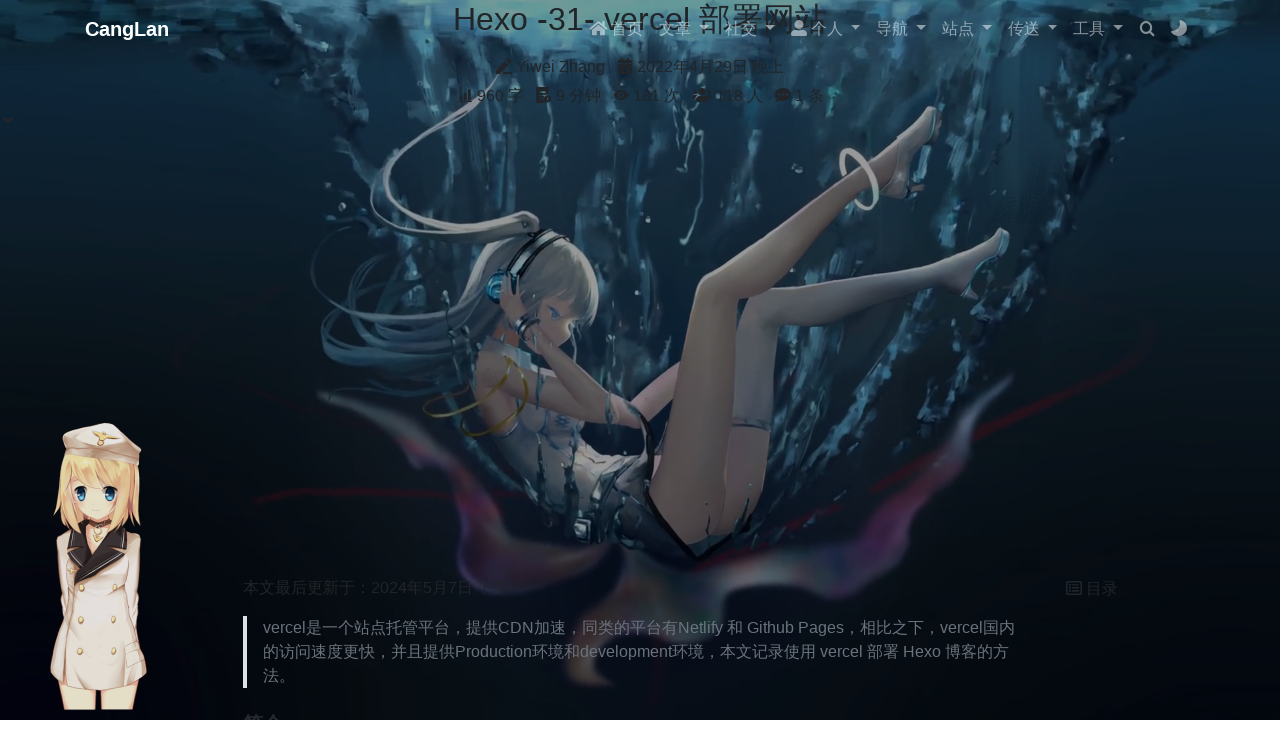

--- FILE ---
content_type: text/html; charset=utf-8
request_url: https://www.zywvvd.com/notes/hexo/website/31-vercel/vercel-deploy/
body_size: 14162
content:


<!DOCTYPE html>
<html lang="zh-CN" data-default-color-scheme=auto>



<head>
  <meta charset="UTF-8">
  <meta name="baidu-site-verification" content="codeva-rLWafCJGYc" />
  <link rel="apple-touch-icon" sizes="76x76" href="/image/avatar.png">
  <link rel="icon" href="/image/avatar.png">
  <meta name="viewport" content="width=device-width, initial-scale=1.0, maximum-scale=5.0, shrink-to-fit=no">
  <meta http-equiv="x-ua-compatible" content="ie=edge">
  
  <meta name="theme-color" content="#2f4154">
  <meta name="author" content="Yiwei Zhang">
  <meta name="keywords" content="人工智能, 深度学习, 个人博客, 机器学习">
  
    <meta name="description" content="vercel是一个站点托管平台，提供CDN加速，同类的平台有Netlify 和 Github Pages，相比之下，vercel国内的访问速度更快，并且提供Production环境和development环境，本文记录使用 vercel 部署 Hexo 博客的方法。">
<meta property="og:type" content="article">
<meta property="og:title" content="Hexo -31- vercel 部署网站">
<meta property="og:url" content="https://www.zywvvd.com/notes/hexo/website/31-vercel/vercel-deploy/index.html">
<meta property="og:site_name" content="又见苍岚">
<meta property="og:description" content="vercel是一个站点托管平台，提供CDN加速，同类的平台有Netlify 和 Github Pages，相比之下，vercel国内的访问速度更快，并且提供Production环境和development环境，本文记录使用 vercel 部署 Hexo 博客的方法。">
<meta property="og:locale" content="zh_CN">
<meta property="og:image" content="https://uipv4.zywvvd.com:33030/HexoFiles/vvd_dell/20220429171543.png">
<meta property="og:image" content="https://uipv4.zywvvd.com:33030/HexoFiles/vvd_dell/20220429172155.png">
<meta property="og:image" content="https://uipv4.zywvvd.com:33030/HexoFiles/vvd_dell/20220429172800.png">
<meta property="og:image" content="https://uipv4.zywvvd.com:33030/HexoFiles/vvd_dell/20220429172843.png">
<meta property="og:image" content="https://uipv4.zywvvd.com:33030/HexoFiles/vvd_dell/20220429173207.png">
<meta property="og:image" content="https://uipv4.zywvvd.com:33030/HexoFiles/vvd_dell/20220429173420.png">
<meta property="og:image" content="https://uipv4.zywvvd.com:33030/HexoFiles/vvd_dell/20220429173245.png">
<meta property="og:image" content="https://uipv4.zywvvd.com:33030/HexoFiles/vvd_dell/20220429173528.png">
<meta property="og:image" content="https://uipv4.zywvvd.com:33030/HexoFiles/vvd_dell/20220429173601.png">
<meta property="og:image" content="https://uipv4.zywvvd.com:33030/HexoFiles/vvd_dell/20220429173718.png">
<meta property="og:image" content="https://uipv4.zywvvd.com:33030/HexoFiles/vvd_dell/20220429174859.png">
<meta property="og:image" content="https://uipv4.zywvvd.com:33030/HexoFiles/vvd_dell/20220429175335.png">
<meta property="og:image" content="https://uipv4.zywvvd.com:33030/HexoFiles/vvd_dell/20220429180000.png">
<meta property="og:image" content="https://uipv4.zywvvd.com:33030/HexoFiles/vvd_dell/20220429181148.png">
<meta property="og:image" content="https://uipv4.zywvvd.com:33030/HexoFiles/vvd_dell/20220429184133.png">
<meta property="og:image" content="https://uipv4.zywvvd.com:33030/HexoFiles/vvd_dell/20220429184241.png">
<meta property="og:image" content="https://uipv4.zywvvd.com:33030/HexoFiles/vvd_dell/20220429184343.png">
<meta property="og:image" content="https://uipv4.zywvvd.com:33030/HexoFiles/vvd_dell/20220429184427.png">
<meta property="og:image" content="https://uipv4.zywvvd.com:33030/HexoFiles/vvd_dell/20220429184526.png">
<meta property="og:image" content="https://uipv4.zywvvd.com:33030/HexoFiles/vvd_dell/20220429184552.png">
<meta property="article:published_time" content="2022-04-29T13:40:41.000Z">
<meta property="article:modified_time" content="2024-05-07T05:57:50.524Z">
<meta property="article:author" content="Yiwei Zhang">
<meta property="article:tag" content="Hexo">
<meta property="article:tag" content="Website">
<meta name="twitter:card" content="summary_large_image">
<meta name="twitter:image" content="https://uipv4.zywvvd.com:33030/HexoFiles/vvd_dell/20220429171543.png">
  
  
  
  <title>Hexo -31- vercel 部署网站 - 又见苍岚</title>

  <link  rel="stylesheet" href="https://lib.baomitu.com/twitter-bootstrap/4.6.1/css/bootstrap.min.css" />



  <link  rel="stylesheet" href="https://lib.baomitu.com/github-markdown-css/4.0.0/github-markdown.min.css" />

  <link  rel="stylesheet" href="https://lib.baomitu.com/hint.css/2.7.0/hint.min.css" />

  <link  rel="stylesheet" href="https://lib.baomitu.com/fancybox/3.5.7/jquery.fancybox.min.css" />



<!-- 主题依赖的图标库，不要自行修改 -->
<!-- Do not modify the link that theme dependent icons -->

<link rel="stylesheet" href="//at.alicdn.com/t/font_1749284_hj8rtnfg7um.css">



<link rel="stylesheet" href="//at.alicdn.com/t/font_1736178_lbnruvf0jn.css">


<link  rel="stylesheet" href="/css/main.css" />


  <link id="highlight-css" rel="stylesheet" href="/css/highlight.css" />
  
    <link id="highlight-css-dark" rel="stylesheet" href="/css/highlight-dark.css" />
  



  
<link rel="stylesheet" href="/css/custom.css">
<link rel="stylesheet" href="/css/reward.css">
<link rel="stylesheet" href="//cdn.jsdelivr.net/npm/aplayer/dist/APlayer.min.css">



  <script id="fluid-configs">
    var Fluid = window.Fluid || {};
    Fluid.ctx = Object.assign({}, Fluid.ctx)
    var CONFIG = {"hostname":"www.zywvvd.com","root":"/","version":"1.9.7","typing":{"enable":true,"typeSpeed":90,"cursorChar":"_","loop":false,"scope":["home"]},"anchorjs":{"enable":true,"element":"h1,h2,h3,h4,h5,h6","placement":"left","visible":"hover","icon":""},"progressbar":{"enable":true,"height_px":3,"color":"#29d","options":{"showSpinner":false,"trickleSpeed":100}},"code_language":{"enable":true,"default":"TEXT"},"copy_btn":true,"image_caption":{"enable":true},"image_zoom":{"enable":true,"img_url_replace":["",""]},"toc":{"enable":true,"placement":"right","headingSelector":"h1,h2,h3,h4,h5,h6","collapseDepth":0},"lazyload":{"enable":true,"loading_img":"/img/loading.gif","onlypost":false,"offset_factor":2},"web_analytics":{"enable":true,"follow_dnt":true,"baidu":null,"google":null,"tencent":{"sid":null,"cid":null},"woyaola":null,"cnzz":null,"leancloud":{"app_id":"Cv0XNeBSBdAPAIuVj3PsyM3R-MdYXbMMI","app_key":"4PU1rNlGrqXWzhfW3dgq98oX","server_url":null,"path":"window.location.pathname","ignore_local":false},"gtag":null},"search_path":"/local-search.xml","include_content_in_search":true};

    if (CONFIG.web_analytics.follow_dnt) {
      var dntVal = navigator.doNotTrack || window.doNotTrack || navigator.msDoNotTrack;
      Fluid.ctx.dnt = dntVal && (dntVal.startsWith('1') || dntVal.startsWith('yes') || dntVal.startsWith('on'));
    }
  </script>
  <script  src="/js/utils.js" ></script>
  <script  src="/js/color-schema.js" ></script>
  

  

  

  

  

  

  
    
  



  
<meta name="generator" content="Hexo 7.2.0"><link rel="alternate" href="/atom.xml" title="又见苍岚" type="application/atom+xml">
</head>

<script>
// 页面加载完成后隐藏加载动画
document.addEventListener("readystatechange", function() {
    const loader = document.getElementById('Loadanimation');
    if (loader) {
        // 停留1秒后开始淡出
        setTimeout(function() {
            loader.style.transition = 'opacity 1.2s';
            loader.style.opacity = '0';
            // 淡出完成后隐藏
            setTimeout(() => {
                loader.style.display = 'none';
            }, 1000); // 等待淡出动画完成
        }, 700); // 停留0.8秒
    }
});
</script>



<body>
  
<div id="Loadanimation" style="z-index:999999;">
<div id="Loadanimation-center">
   <div id="Loadanimation-center-absolute">
       <div class="xccx_object" id="xccx_four"></div>
       <div class="xccx_object" id="xccx_three"></div>
       <div class="xccx_object" id="xccx_two"></div>
       <div class="xccx_object" id="xccx_one"></div>
   </div>
</div>
</div>

<link href="/css/loading.css"type="text/css"rel="stylesheet"/>






<div>
	<div class='real_mask' style="
		background-color: rgba(0,0,0,0.4);
		width: 100%;
		height: 100%;
		position: fixed;
		z-index: -777;
	"></div>
	<div id="banner_video_insert">
	</div>	
	<div id='vvd_banner_img'>
	</div>
</div>
<div id="banner"></div>







  <header>
    

<div class="header-inner" style="height: 80vh;">
  <nav id="navbar" class="navbar fixed-top  navbar-expand-lg navbar-dark scrolling-navbar">
  <div class="container">
    <a class="navbar-brand" href="/">
      <strong>CangLan</strong>
    </a>

    <button id="navbar-toggler-btn" class="navbar-toggler" type="button" data-toggle="collapse"
            data-target="#navbarSupportedContent"
            aria-controls="navbarSupportedContent" aria-expanded="false" aria-label="Toggle navigation">
      <div class="animated-icon"><span></span><span></span><span></span></div>
    </button>

    <!-- Collapsible content -->
    <div class="collapse navbar-collapse" id="navbarSupportedContent">
      <ul class="navbar-nav ml-auto text-center">
        
          
          
          
          
            <li class="nav-item">
		<div >
		      <a class="nav-link" href="/" target="_self" data-umami-event="Navigation-Homepage">

		        <i class="iconfont icon-home-fill"></i>
		        <span>首页</span>
		      </a>
		</div>
            </li>
          
        
          
          
          
          
            <li class="nav-item dropdown">
              <a class="nav-link dropdown-toggle" target="_self" href="javascript:;" role="button"
                 data-toggle="dropdown" aria-haspopup="true" aria-expanded="false">
                <i class="iconfont icon-shuji1"></i>
                <span>文章</span>
              </a>
              <div class="dropdown-menu" aria-labelledby="navbarDropdown">
                
                  
                  
                  
		<div >

                  <a class="dropdown-item" href="/archives/" target="_self" data-umami-event="Navigation-Archive">

                    <i class="iconfont icon-archive-fill"></i>
                    <span>归档</span>
                  </a>
		</div>
                
                  
                  
                  
		<div >

                  <a class="dropdown-item" href="/categories/" target="_self" data-umami-event="Navigation-Category">

                    <i class="iconfont icon-category-fill"></i>
                    <span>分类</span>
                  </a>
		</div>
                
                  
                  
                  
		<div >

                  <a class="dropdown-item" href="/tags/" target="_self" data-umami-event="Navigation-Tag">

                    <i class="iconfont icon-tags-fill"></i>
                    <span>标签</span>
                  </a>
		</div>
                
                  
                  
                  
		<div >

                  <a class="dropdown-item" href="/shuoshuo/" target="_self" data-umami-event="Navigation-Shuoshuo">

                    <i class="iconfont icon-24gf-bubblesDots4"></i>
                    <span>说说</span>
                  </a>
		</div>
                
              </div>
            </li>
          
        
          
          
          
          
            <li class="nav-item dropdown">
              <a class="nav-link dropdown-toggle" target="_self" href="javascript:;" role="button"
                 data-toggle="dropdown" aria-haspopup="true" aria-expanded="false">
                <i class="iconfont icon-momo"></i>
                <span>社交</span>
              </a>
              <div class="dropdown-menu" aria-labelledby="navbarDropdown">
                
                  
                  
                  
		<div >

                  <a class="dropdown-item" href="/links/" target="_self" data-umami-event="Navigation-Friends">

                    <i class="iconfont icon-link-fill"></i>
                    <span>友链</span>
                  </a>
		</div>
                
                  
                  
                  
		<div >

                  <a class="dropdown-item" href="/messagebd/" target="_self" data-umami-event="Navigation-MessageBoard">

                    <i class="iconfont icon-comment"></i>
                    <span>留言板</span>
                  </a>
		</div>
                
                  
                  
                  
		<div >

                  <a class="dropdown-item" href="/atom.xml" target="_self" data-umami-event="Navigation-RSS">

                    <i class="iconfont icon-dingyue"></i>
                    <span>RSS订阅</span>
                  </a>
		</div>
                
                  
                  
                  
		<div >

                  <a class="dropdown-item" href="/reccomments/" target="_self" data-umami-event="Navigation-Recent-Comments">

                    <i class="iconfont icon-icon-pinglunguanli-pinglunliebiao"></i>
                    <span>近期评论</span>
                  </a>
		</div>
                
              </div>
            </li>
          
        
          
          
          
          
            <li class="nav-item dropdown">
              <a class="nav-link dropdown-toggle" target="_self" href="javascript:;" role="button"
                 data-toggle="dropdown" aria-haspopup="true" aria-expanded="false">
                <i class="iconfont icon-user-fill"></i>
                <span>个人</span>
              </a>
              <div class="dropdown-menu" aria-labelledby="navbarDropdown">
                
                  
                  
                  
		<div >

                  <a class="dropdown-item" href="/about/" target="_self" data-umami-event="Navigation-AboutMe">

                    <i class="iconfont icon-guanyuwomen"></i>
                    <span>关于</span>
                  </a>
		</div>
                
                  
                  
                  
		<div >

                  <a class="dropdown-item" href="/playlist/" target="_self" data-umami-event="Navigation-Music">

                    <i class="iconfont icon-music"></i>
                    <span>歌单</span>
                  </a>
		</div>
                
                  
                  
                  
		<div >

                  <a class="dropdown-item" href="https://uipv4.zywvvd.com:33035" target="_self" data-umami-event="Navigation-Nextcloud">

                    <i class="iconfont icon-xuniyingpan"></i>
                    <span>网盘</span>
                  </a>
		</div>
                
                  
                  
                  
		<div >

                  <a class="dropdown-item" href="https://uipv4.zywvvd.com:33036" target="_self" data-umami-event="Navigation-OneDev">

                    <i class="iconfont icon-git"></i>
                    <span>仓库</span>
                  </a>
		</div>
                
                  
                  
                  
		<div >

                  <a class="dropdown-item" href="https://uipv4.zywvvd.com:33041" target="_self" data-umami-event="Navigation-Wiki">

                    <i class="iconfont icon-wiki"></i>
                    <span>百科</span>
                  </a>
		</div>
                
              </div>
            </li>
          
        
          
          
          
          
            <li class="nav-item dropdown">
              <a class="nav-link dropdown-toggle" target="_self" href="javascript:;" role="button"
                 data-toggle="dropdown" aria-haspopup="true" aria-expanded="false">
                <i class="iconfont icon-ic_fly"></i>
                <span>导航</span>
              </a>
              <div class="dropdown-menu" aria-labelledby="navbarDropdown">
                
                  
                  
                  
		<div >

                  <a class="dropdown-item" href="/site-map/" target="_self" data-umami-event="Navigation-SiteMap">

                    <i class="iconfont icon-lianjie"></i>
                    <span>链接</span>
                  </a>
		</div>
                
                  
                  
                  
		<div >

                  <a class="dropdown-item" href="/nodeppt/hexo/snavigation/" target="_self" data-umami-event="Navigation-Search">

                    <i class="iconfont icon-sousuo"></i>
                    <span>搜索</span>
                  </a>
		</div>
                
              </div>
            </li>
          
        
          
          
          
          
            <li class="nav-item dropdown">
              <a class="nav-link dropdown-toggle" target="_self" href="javascript:;" role="button"
                 data-toggle="dropdown" aria-haspopup="true" aria-expanded="false">
                <i class="iconfont icon-wangzhan"></i>
                <span>站点</span>
              </a>
              <div class="dropdown-menu" aria-labelledby="navbarDropdown">
                
                  
                  
                  
		<div >

                  <a class="dropdown-item" href="https://uipv4.zywvvd.com:33039/share/0zx3o21oIpZTZqwC/%E5%8F%88%E8%A7%81%E8%8B%8D%E5%B2%9A" target="_self" data-umami-event="Navigation-Umami">

                    <i class="iconfont icon-tongji2"></i>
                    <span>站点分析</span>
                  </a>
		</div>
                
                  
                  
                  
		<div >

                  <a class="dropdown-item" href="/earth_sta/" target="_self" data-umami-event="Navigation-Globe">

                    <i class="iconfont icon-tongjifenxi-xiangmubiaogetongji"></i>
                    <span>访问统计</span>
                  </a>
		</div>
                
                  
                  
                  
		<div >

                  <a class="dropdown-item" href="https://uipv4.zywvvd.com:33034/status/show" target="_self" data-umami-event="Navigation-Monitor">

                    <i class="iconfont icon-jiankong"></i>
                    <span>站点监控</span>
                  </a>
		</div>
                
              </div>
            </li>
          
        
          
          
          
          
            <li class="nav-item dropdown">
              <a class="nav-link dropdown-toggle" target="_self" href="javascript:;" role="button"
                 data-toggle="dropdown" aria-haspopup="true" aria-expanded="false">
                <i class="iconfont icon-chuansong"></i>
                <span>传送</span>
              </a>
              <div class="dropdown-menu" aria-labelledby="navbarDropdown">
                
                  
                  
                  
		<div >

                  <a class="dropdown-item" href="https://www.foreverblog.cn/go.html" target="_self" data-umami-event="Navigation-ForeverBolg">

                    <i class="iconfont icon-a-BlackHole"></i>
                    <span>十年之约</span>
                  </a>
		</div>
                
                  
                  
                  
		<div >

                  <a class="dropdown-item" href="https://www.travellings.cn/go.html" target="_self" data-umami-event="Navigation-DriveTo">

                    <i class="iconfont icon-train1"></i>
                    <span>开往</span>
                  </a>
		</div>
                
                  
                  
                  
		<div >

                  <a class="dropdown-item" href="https://bf.zzxworld.com/" target="_self" data-umami-event="Navigation-BlogFinder">

                    <i class="iconfont icon-icon-"></i>
                    <span>BlogFinder</span>
                  </a>
		</div>
                
                  
                  
                  
		<div >

                  <a class="dropdown-item" href="https://www.perass.com/" target="_self" data-umami-event="Navigation-Bloghome">

                    <i class="iconfont icon-home-fill"></i>
                    <span>博客之家</span>
                  </a>
		</div>
                
              </div>
            </li>
          
        
          
          
          
          
            <li class="nav-item dropdown">
              <a class="nav-link dropdown-toggle" target="_self" href="javascript:;" role="button"
                 data-toggle="dropdown" aria-haspopup="true" aria-expanded="false">
                <i class="iconfont icon-gongju"></i>
                <span>工具</span>
              </a>
              <div class="dropdown-menu" aria-labelledby="navbarDropdown">
                
                  
                  
                  
		<div >

                  <a class="dropdown-item" href="/navigates/calculator" target="_self" data-umami-event="Navigation-Calculator">

                    <i class="iconfont icon-jisuan"></i>
                    <span>计算器</span>
                  </a>
		</div>
                
                  
                  
                  
		<div >

                  <a class="dropdown-item" href="/navigates/webgraphviz" target="_self" data-umami-event="Navigation-WebGtaphviz">

                    <i class="iconfont icon-tongyong-huatugongju2"></i>
                    <span>Graphviz</span>
                  </a>
		</div>
                
                  
                  
                  
		<div >

                  <a class="dropdown-item" href="/navigates/formular_reco" target="_self" data-umami-event="Navigation-Formular-Reco">

                    <i class="iconfont icon-a-checkformula"></i>
                    <span>公式识别</span>
                  </a>
		</div>
                
              </div>
            </li>
          
        
        
          <li class="nav-item" id="search-btn">
            <a class="nav-link" target="_self" href="javascript:;" data-toggle="modal" data-target="#modalSearch" aria-label="Search">
              <i class="iconfont icon-search"></i>
            </a>
          </li>
          
        
        
          <li class="nav-item" id="color-toggle-btn">
            <a class="nav-link" target="_self" href="javascript:;" aria-label="Color Toggle">
              <i class="iconfont icon-dark" id="color-toggle-icon"></i>
            </a>
          </li>
        
      </ul>
    </div>
  </div>
</nav>

  

<div id="banner" class="banner" parallax=true
     style="background: url('https://uipv4.zywvvd.com:33030/HexoFiles/new/bg-trans.png') no-repeat center center; background-size: cover;">
  <div class="full-bg-img">
    <div class="mask flex-center" style="background-color: rgba(0, 0, 0, 0)">
      <div class="banner-text text-center fade-in-up">
        <div class="h2">
          
            <span id="subtitle">Hexo -31- vercel 部署网站</span>
          
        </div>

        
          
  <div class="mt-3">
    
      <span class="post-meta mr-2">
        <i class="iconfont icon-author" aria-hidden="true"></i>
        Yiwei Zhang
      </span>
    
    
      <span class="post-meta">
        <i class="iconfont icon-date-fill" aria-hidden="true"></i>
        <time datetime="2022-04-29 21:40" pubdate>
          2022年4月29日 晚上
        </time>
      </span>
    
  </div>

  <div class="mt-1">
    
      <span class="post-meta mr-2">
        <i class="iconfont icon-chart"></i>
        
          <!-- compatible with older versions-->
          960 字
        
      </span>
    

    
      <span class="post-meta mr-2">
        <i class="iconfont icon-clock-fill"></i>
        
        
        
          <!-- compatible with older versions-->
          9 分钟
        
      </span>
    

    
    
      
        <span id="vvdpost_container_page_pvuv" style="display: none">
          <i class="iconfont icon-eye" aria-hidden="true"></i>
          <span id="vvdpost_value_page_pv">0</span> 次&nbsp&nbsp
		  <i class="iconfont icon-users" aria-hidden="true"></i>
		  <span id="vvdpost_value_page_uv">0</span> 人&nbsp&nbsp
		  <i class="iconfont icon-comment" aria-hidden="true"></i>
		  <span id="vvdpost_value_page_cn">0</span> 条
        </span>

    <script>
    document.addEventListener("DOMContentLoaded", function() {
	      console.log("PVUV_" + window.location.pathname);

	      // 使用 fetch API 发送 POST 请求
	      fetch('https://uipv4.zywvvd.com:33037/poststats', { 
		  method: 'POST',
		  headers: {
		      'Content-Type': 'application/json'
		  },
		  body: JSON.stringify(window.location.pathname) // 将路径名作为对象发送，以便在服务器端更容易处理
	      })
	      .then(response => {
		  // 检查响应状态
		  if (!response.ok) {
		      throw new Error('Network response was not ok ' + response.statusText);
		  }
		  return response.json(); // 解析 JSON 响应
	      })
	      .then(data => {
		  // 处理解析后的数据
		  console.log(data.pv);
		  var pvCtn = document.querySelector('#vvdpost_container_page_pvuv');
		  if (pvCtn) {
		      var pvEle = document.querySelector('#vvdpost_value_page_pv');
		      var uvEle = document.querySelector('#vvdpost_value_page_uv');
		      var cnEle = document.querySelector('#vvdpost_value_page_cn');
		      if (pvEle && uvEle) {
		          pvEle.innerText = data.pv;
		          uvEle.innerText = data.uv;
		          cnEle.innerText = data.cn;
		          pvCtn.style.display = 'inline';
		      }
		  }
	      })
	      .catch(error => {
		  // 处理请求错误
		  console.error('There has been a problem with your fetch operation:', error);
	      });
      });
  </script>
      
    
  </div>


        
      </div>

      
        <div class="scroll-down-bar">
          <i class="iconfont icon-arrowdown"></i>
        </div>
      
    </div>
  </div>
</div>

</div>


	<script type="text/javascript" src="/vvd_js/jquery.js"></script>
	<script async src="https://uipv4.zywvvd.com:33039/script.js" data-website-id="dd4a05c6-dde2-4743-9c3a-a79d6bee0778"></script>
	<div class="banner" id='banner' >

		<div class="full-bg-img" >

			
				<script>
					var ua = navigator.userAgent;
					var ipad = ua.match(/(iPad).*OS\s([\d_]+)/),
						isIphone = !ipad && ua.match(/(iPhone\sOS)\s([\d_]+)/),
						isAndroid = ua.match(/(Android)\s+([\d.]+)/),
						isMobile = isIphone || isAndroid;

					function set_video_attr(id){
						var height = document.body.clientHeight
						var width = document.body.clientWidth
						var video_item = document.getElementById(id);

						if (height / width < 0.56){
							video_item.setAttribute('width', '100%');
							video_item.setAttribute('height', 'auto');
						} else {
							video_item.setAttribute('height', '100%');
							video_item.setAttribute('width', 'auto');
						}
					}

					fetch('https://uipv4.zywvvd.com:33037/wallpaper-pair')
					  .then(response => response.json()) // 解析JSON数据
					  .then(data => {
						console.log('获取链接成功');
						video_url = data[0][0]
						pre_show_image_url = data[0][1]

						banner_obj = document.getElementById("banner")
						banner_obj.style.cssText = "background: url('" + pre_show_image_url + "') no-repeat;"

						vvd_banner_obj = document.getElementById("vvd_banner_img")
						vvd_banner_content = "<img id='banner_img_item' src='" + pre_show_image_url + "'style='position: fixed; z-index: -999'>"
						vvd_banner_obj.innerHTML = vvd_banner_content 

						if (!isMobile) {
							video_html_res = "<video id='video_item' style='position: fixed; z-index: -888;'  muted='muted' src=" + video_url + " autoplay='autoplay' loop='loop'></video>"
							document.getElementById("banner_video_insert").innerHTML = video_html_res;
							set_video_attr('video_item')
							set_video_attr('banner_img_item')
						}
					    
					  })
					  .catch((error) => {
					    console.error('请求失败,尝试本地获取背景图像：', error);
	    					$.getJSON('/vvd_js/video_url.json', function(data){

							var video_list_length = data.length
							var seed = Math.random()
							index = Math.floor(seed * video_list_length)

							video_url = data[index][0]
							pre_show_image_url = data[index][1]

							banner_obj = document.getElementById("banner")
							banner_obj.style.cssText = "background: url('" + pre_show_image_url + "') no-repeat;"

							vvd_banner_obj = document.getElementById("vvd_banner_img")
							vvd_banner_content = "<img id='banner_img_item' src='" + pre_show_image_url + "'style='position: fixed; z-index: -999'>"
							vvd_banner_obj.innerHTML = vvd_banner_content 

							if (!isMobile) {
								video_html_res = "<video id='video_item' style='position: fixed; z-index: -888;'  muted='muted' src=" + video_url + " autoplay='autoplay' loop='loop'></video>"
								document.getElementById("banner_video_insert").innerHTML = video_html_res;
								set_video_attr('video_item')
								set_video_attr('banner_img_item')
							}
						});
					  });






					if (!isMobile){
						window.onresize = function(){
							set_video_attr('video_item')
							set_video_attr('banner_img_item')
							}
						}
				</script>

			


			
			</div>
		</div>
    </div>

  </header>

  <main>
    
      



<div class="container-fluid nopadding-x">
  <div class="row nomargin-x">
    <div class="side-col d-none d-lg-block col-lg-2">
      

    </div>

    <div class="col-lg-8 nopadding-x-md">
      <div class="container nopadding-x-md" id="board-ctn">
        <div id="board">
          <article class="post-content mx-auto">

            <!-- <h1 id="seo-header">Hexo -31- vercel 部署网站</h1> -->

            
              <p id="updated-time" class="note note-info" style="">
                
                  
                    <!-- compatible with older versions-->
                    本文最后更新于：2024年5月7日 下午
                  
                
              </p>
            
            
              <div class="markdown-body">
                
                <blockquote>
<p>vercel是一个站点托管平台，提供CDN加速，同类的平台有Netlify 和 Github Pages，相比之下，vercel国内的访问速度更快，并且提供Production环境和development环境，本文记录使用 vercel 部署 Hexo 博客的方法。</p>
</blockquote>
<span id="more"></span>
<h3 id="简介">简介</h3>
<ul>
<li>vercel是一个站点托管平台，可以托管静态网页，后台提供CDN加速，同类的平台有Netlify 和 Github Pages，相比之下，vercel国内的访问速度更快，并且提供Production环境和development 环境，对于项目开发非常的有用的，并且支持持续集成，一次push或者一次PR会自动化构建发布，发布在development环境，都会生成不一样的链接可供预览。</li>
<li>个人可以免费试用 Vercel 的服务，每个月有 100G 流量，对于个人博客已经最够。</li>
<li>可以绑定 GitHub 账号，工程绑定 GitHub 仓库，部署效果随着仓库更新而自动更新、重新部署。</li>
<li>支持仓库中包含 submodule，稍有限制——要求使用 https 仓库地址。</li>
<li>官方文档：<a target="_blank" rel="noopener" href="https://vercel.com/docs">https://vercel.com/docs</a></li>
</ul>
<h3 id="操作步骤">操作步骤</h3>
<h4 id="注册-Vercel-账号">注册 <a target="_blank" rel="noopener" href="https://vercel.com/">Vercel</a> 账号</h4>
<ul>
<li>登录官网注册，建议直接使用 GitHub 账号登录</li>
</ul>
<h4 id="绑定-GitHub-账号">绑定 GitHub 账号</h4>
<ul>
<li>好处是可以直接拉取自己 GitHub 的仓库，并实时跟踪最新的代码</li>
<li>如果还没有绑定，可以进入个人 Settings 中设置：</li>
</ul>
<p><img src="https://uipv4.zywvvd.com:33030/HexoFiles/vvd_dell/20220429171543.png" srcset="/img/loading.gif" lazyload alt=""></p>
<h4 id="创建-Vercel-Hexo-项目">创建 Vercel Hexo 项目</h4>
<ul>
<li>
<p>在 Vercel 建立 Hexo 站点我目前成功使用过两种方法</p>
<ol>
<li>使用 Vercel 的 Hexo 模板</li>
<li>拉取自己 GitHub 中的 Hexo 项目仓库</li>
</ol>
</li>
<li>
<p>登录 Vercel 进入个人仪表盘界面，选择 <code>NewProject</code></p>
</li>
</ul>
<p><img src="https://uipv4.zywvvd.com:33030/HexoFiles/vvd_dell/20220429172155.png" srcset="/img/loading.gif" lazyload alt=""></p>
<ul>
<li>接下来分别介绍两种方法部署 Hexo 站点</li>
</ul>
<h5 id="使用-Vercel-的-Hexo-模板">使用 Vercel 的 Hexo 模板</h5>
<ul>
<li>选择所有模板：</li>
</ul>
<p><img src="https://uipv4.zywvvd.com:33030/HexoFiles/vvd_dell/20220429172800.png" srcset="/img/loading.gif" lazyload alt=""></p>
<ul>
<li>选择 Hexo：</li>
</ul>
<p><img src="https://uipv4.zywvvd.com:33030/HexoFiles/vvd_dell/20220429172843.png" srcset="/img/loading.gif" lazyload alt=""></p>
<ul>
<li>随后选择 GitHub，设立一个临时仓库名字：</li>
</ul>
<p><img src="https://uipv4.zywvvd.com:33030/HexoFiles/vvd_dell/20220429173207.png" srcset="/img/loading.gif" lazyload alt=""></p>
<ul>
<li>随后 Vercel 会在你的 GitHub 仓库中创建相应名称的仓库，并保存这部分示例代码：</li>
</ul>
<p><img src="https://uipv4.zywvvd.com:33030/HexoFiles/vvd_dell/20220429173420.png" srcset="/img/loading.gif" lazyload alt=""></p>
<ul>
<li>之后部署成 Vercel 的工程：</li>
</ul>
<p><img src="https://uipv4.zywvvd.com:33030/HexoFiles/vvd_dell/20220429173245.png" srcset="/img/loading.gif" lazyload alt=""></p>
<ul>
<li>此时在 Vercel 账户的仪表盘界面可以看到我们新建的项目：</li>
</ul>
<p><img src="https://uipv4.zywvvd.com:33030/HexoFiles/vvd_dell/20220429173528.png" srcset="/img/loading.gif" lazyload alt=""></p>
<ul>
<li>Vercel 为我们生成了开发链接和 域链接，都可以访问当前的页面：</li>
</ul>
<p><img src="https://uipv4.zywvvd.com:33030/HexoFiles/vvd_dell/20220429173601.png" srcset="/img/loading.gif" lazyload alt=""></p>
<ul>
<li>页面示例：</li>
</ul>
<p><img src="https://uipv4.zywvvd.com:33030/HexoFiles/vvd_dell/20220429173718.png" srcset="/img/loading.gif" lazyload alt=""></p>
<ul>
<li>至此成功使用 Vercel 的 Hexo 模板创建了项目</li>
</ul>
<h5 id="拉取-GitHub-中的-Hexo-项目仓库">拉取 GitHub 中的 Hexo 项目仓库</h5>
<blockquote>
<p>此处假设你已经在 GitHub 维护了自己的 Hexo 源码仓库并且可以在 GitHub 的 Pages 服务上正常使用</p>
</blockquote>
<ul>
<li>选择我们 GitHub 中的 Hexo 项目源码仓库（注意：<strong>不是 <code>Hexo d</code> 命令部署的仓库，是 Hexo 源码仓库</strong>）</li>
</ul>
<p><img src="https://uipv4.zywvvd.com:33030/HexoFiles/vvd_dell/20220429174859.png" srcset="/img/loading.gif" lazyload alt=""></p>
<ul>
<li><code>FRAMEWORK PRESET</code>  选项选择 <code>Hexo</code> ，其余不用修改直接部署即可：</li>
</ul>
<p><img src="https://uipv4.zywvvd.com:33030/HexoFiles/vvd_dell/20220429175335.png" srcset="/img/loading.gif" lazyload alt=""></p>
<ul>
<li>之后 Vercel 会拉取仓库代码并自动执行 <code>npm install &amp;&amp; Hexo generate</code> 等命令并部署到网页：</li>
</ul>
<p><img src="https://uipv4.zywvvd.com:33030/HexoFiles/vvd_dell/20220429180000.png" srcset="/img/loading.gif" lazyload alt=""></p>
<ul>
<li>进入链接可以看到部署的页面：</li>
</ul>
<p><img src="https://uipv4.zywvvd.com:33030/HexoFiles/vvd_dell/20220429181148.png" srcset="/img/loading.gif" lazyload alt=""></p>
<h4 id="更新-Vercel-项目">更新 Vercel 项目</h4>
<blockquote>
<p>此时我们已经创建了 Vercel 项目</p>
</blockquote>
<ul>
<li>更新项目代码仅需将本地代码推向Vercel 项目对应的 GitHub 仓库即可，Vercel 会自动检测 GitHub 改动并重新部署</li>
</ul>
<h4 id="仓库-Submodule">仓库 Submodule</h4>
<ul>
<li>上述 Hexo 工程所有源码均在一个仓库中，并不包含 git submodule，如果仓库中有模块为 submodule 则可能报错</li>
<li>例如我的 theme 是 submodule 刚开始就没有成功部署</li>
<li><a target="_blank" rel="noopener" href="https://github.com/vercel/community/discussions/44#:~:text=Vercel%20supports%20Git%20submodules%20but%20only%20cloning%20them,content%20url%20%3D%20git%40github.com%3Aunitof%2Fself-docs.git%20Will%20work%20hunky%20dory%3A">Support for private git submodules #44</a></li>
<li><strong>Vercel</strong> 在 2020年11月<strong>支持 HTTP 协议的 git submodule</strong></li>
<li>因此我把submodule 由 git 地址转为 http 地址后问题解决</li>
</ul>
<h4 id="绑定域名">绑定域名</h4>
<blockquote>
<p>Vercel 会为我们分配域名，我们也可以按照自己要求配置自定义的域名</p>
</blockquote>
<ul>
<li>首先确定自己已有的 Vercel 域名，例如我的 <code>vvd-hexo.vercel.app</code></li>
</ul>
<p><img src="https://uipv4.zywvvd.com:33030/HexoFiles/vvd_dell/20220429184133.png" srcset="/img/loading.gif" lazyload alt=""></p>
<ul>
<li>在自己的域名解析中添加指向该域名的 CNAME 记录：</li>
</ul>
<p><img src="https://uipv4.zywvvd.com:33030/HexoFiles/vvd_dell/20220429184241.png" srcset="/img/loading.gif" lazyload alt=""></p>
<ul>
<li>此时访问域名会返回 404 错误，还需要在 Vercel 中配置</li>
<li>进入 Vercel 项目仪表盘，选择 <code>View Domains</code>：</li>
</ul>
<p><img src="https://uipv4.zywvvd.com:33030/HexoFiles/vvd_dell/20220429184343.png" srcset="/img/loading.gif" lazyload alt=""></p>
<ul>
<li>在 Domains 中添加我们自己的域名：</li>
</ul>
<p><img src="https://uipv4.zywvvd.com:33030/HexoFiles/vvd_dell/20220429184427.png" srcset="/img/loading.gif" lazyload alt=""></p>
<ul>
<li>等一会之后即生成了自定义的 Domain：</li>
</ul>
<p><img src="https://uipv4.zywvvd.com:33030/HexoFiles/vvd_dell/20220429184526.png" srcset="/img/loading.gif" lazyload alt=""></p>
<ul>
<li>可以通过该域名访问我们的 Hexo 站点了</li>
</ul>
<p><img src="https://uipv4.zywvvd.com:33030/HexoFiles/vvd_dell/20220429184552.png" srcset="/img/loading.gif" lazyload alt=""></p>
<h3 id="参考资料">参考资料</h3>
<ul>
<li><a target="_blank" rel="noopener" href="https://vercel.com/docs">https://vercel.com/docs</a></li>
<li><a target="_blank" rel="noopener" href="https://blog.winterchen.com/2020/08/28/2020-08-28-vercel-use/">https://blog.winterchen.com/2020/08/28/2020-08-28-vercel-use/</a></li>
<li><a target="_blank" rel="noopener" href="https://blog.csdn.net/qq_39010320/article/details/119923538">https://blog.csdn.net/qq_39010320/article/details/119923538</a></li>
</ul>
<link rel="stylesheet" href="/css/spoiler.css" type="text/css"><script src="/js/spoiler.js" type="text/javascript" async></script>
                


				<br /><br />
				<blockquote>
					<p>文章链接：<br /> 
					<a style="font-size: 0.85rem" target="_blank" rel="noopener" href="https://www.zywvvd.com/notes/hexo/website/31-vercel/vercel-deploy/">https://www.zywvvd.com/notes/hexo/website/31-vercel/vercel-deploy/</a>
					</p>
				</blockquote>


              </div>
            
            <hr/>
			
			<!-- 添加打赏模块 -->
			<div class="reward-container">
				
					<button id="rewardBtn" class="reward-btn">
						 
							❤ 打赏
							
					</button>
					<p class="tea">“觉得不错的话，给点打赏吧 ୧(๑•̀⌄•́๑)૭”</p>
					<div id="rewardImgContainer" class="reward-img-container">
						<div class="singleImgContainer">
							<img id="wechatImg" class="reward-img" src="https://uipv4.zywvvd.com:33030/HexoFiles/vvd_pc_upload/wechatpay.png" srcset="/img/loading.gif" lazyload alt="微信二维码">
							<p class="wechatPay">微信支付</p>
						</div>
						<div class="singleImgContainer">
							<img id="alipayImg" class="reward-img" src="https://uipv4.zywvvd.com:33030/HexoFiles/vvd_pc_upload/alipay.png" srcset="/img/loading.gif" lazyload alt="支付宝二维码">
							<p class="aliPay">支付宝支付</p>
						</div>
					</div>
				
			</div>
			
            <div>
              <div class="post-metas my-3">
  
    <div class="post-meta mr-3 d-flex align-items-center">
      <i class="iconfont icon-category"></i>
      

<span class="category-chains">
  
  
    
      <span class="category-chain">
        
  <a href="/categories/Hexo/" class="category-chain-item">Hexo</a>
  
  
    <span>></span>
    
  <a href="/categories/Hexo/Website/" class="category-chain-item">Website</a>
  
  

  

      </span>
    
  
</span>

    </div>
  
  
    <div class="post-meta">
      <i class="iconfont icon-tags"></i>
      
        <a href="/tags/Hexo/" class="print-no-link">#Hexo</a>
      
        <a href="/tags/Website/" class="print-no-link">#Website</a>
      
    </div>
  
</div>


              
  

  <div class="license-box my-3">
    <div class="license-title">
      <div>Hexo -31- vercel 部署网站</div>
      <div>https://www.zywvvd.com/notes/hexo/website/31-vercel/vercel-deploy/</div>
    </div>
    <div class="license-meta">
      
        <div class="license-meta-item">
          <div>作者</div>
          <div>Yiwei Zhang</div>
        </div>
      
      
        <div class="license-meta-item license-meta-date">
          <div>发布于</div>
          <div>2022年4月29日</div>
        </div>
      
      
      
        <div class="license-meta-item">
          <div>许可协议</div>
          <div>
            
              
              
                <a class="print-no-link" target="_blank" href="https://creativecommons.org/licenses/by/4.0/">
                  <span class="hint--top hint--rounded" aria-label="BY - 署名">
                    <i class="iconfont icon-by"></i>
                  </span>
                </a>
              
            
          </div>
        </div>
      
    </div>
    <div class="license-icon iconfont"></div>
  </div>



              
                <div class="post-prevnext my-3">
                  <article class="post-prev col-6">
                    
                    
                      <a href="/notes/study/image-processing/robot-vision/chapter-2/imaging/" title="机器视觉 —— 成像">
                        <i class="iconfont icon-arrowleft"></i>
                        <span class="hidden-mobile">机器视觉 —— 成像</span>
                        <span class="visible-mobile">上一篇</span>
                      </a>
                    
                  </article>
                  <article class="post-next col-6">
                    
                    
                      <a href="/notes/study/image-processing/opencv/opencv-contours-match/contours-match/" title="OpenCV 轮廓 —— 轮廓匹配">
                        <span class="hidden-mobile">OpenCV 轮廓 —— 轮廓匹配</span>
                        <span class="visible-mobile">下一篇</span>
                        <i class="iconfont icon-arrowright"></i>
                      </a>
                    
                  </article>
                </div>
              
            </div>

            
  
  
    <article id="comments" lazyload>
      
  <div id="waline"></div>
  <script type="text/javascript">
    Fluid.utils.loadComments('#waline', function() {
      Fluid.utils.createCssLink('https://lib.baomitu.com/waline/2.14.8/waline.min.css')
      Fluid.utils.createScript('https://lib.baomitu.com/waline/2.14.8/waline.min.js', function() {
        var options = Object.assign(
          {"serverURL":"https://uipv4.zywvvd.com:33033/","path":"window.location.pathname","meta":["nick","mail","link"],"requiredMeta":["nick"],"lang":"zh-CN","emoji":["https://cdn.jsdelivr.net/gh/walinejs/emojis/weibo"],"dark":"html[data-user-color-scheme=\"dark\"]","wordLimit":0,"pageSize":10,"reaction":true,"locale":{"placeholder":"山高路远，常来玩吖 ~","reactionTitle":null}},
          {
            el: '#waline',
            path: window.location.pathname
          }
        )
        Waline.init(options);
        Fluid.utils.waitElementVisible('#waline .vcontent', () => {
          var imgSelector = '#waline .vcontent img:not(.vemoji)';
          Fluid.plugins.imageCaption(imgSelector);
          Fluid.plugins.fancyBox(imgSelector);
        })
      });
    });
  </script>
  <noscript>Please enable JavaScript to view the comments</noscript>


    </article>
  


          </article>
        </div>
      </div>
    </div>

    <div class="side-col d-none d-lg-block col-lg-2">
      
  <aside class="sidebar" style="margin-left: -1rem">
    <div id="toc">
  <p class="toc-header">
    <i class="iconfont icon-list"></i>
    <span>目录</span>
  </p>
  <div class="toc-body" id="toc-body"></div>
</div>



  </aside>


    </div>
  </div>
</div>





  



  



  



  



  


  
  





  <script>
  Fluid.utils.createScript('https://lib.baomitu.com/mermaid/8.14.0/mermaid.min.js', function() {
    mermaid.initialize({"theme":"default"});

    Fluid.utils.listenDOMLoaded(function() {
      Fluid.events.registerRefreshCallback(function() {
        if ('mermaid' in window) {
          mermaid.init();
        }
      });
    });
  });
</script>






    

    
      <a id="scroll-top-button" aria-label="TOP" href="#" role="button">
        <i class="iconfont icon-xiangshangjiantou" aria-hidden="true"></i>
      </a>
    

    
      <div class="modal fade" id="modalSearch" tabindex="-1" role="dialog" aria-labelledby="ModalLabel"
     aria-hidden="true">
  <div class="modal-dialog modal-dialog-scrollable modal-lg" role="document">
    <div class="modal-content">
      <div class="modal-header text-center">
        <h4 class="modal-title w-100 font-weight-bold">搜索</h4>
        <button type="button" id="local-search-close" class="close" data-dismiss="modal" aria-label="Close">
          <span aria-hidden="true">&times;</span>
        </button>
      </div>
      <div class="modal-body mx-3">
        <div class="md-form mb-5">
          <input type="text" id="local-search-input" class="form-control validate">
          <label data-error="x" data-success="v" for="local-search-input">关键词</label>
        </div>
        <div class="list-group" id="local-search-result"></div>
      </div>
    </div>
  </div>
</div>

    

    
  </main>

  <footer>
    <div class="footer-inner">
  
    <div class="footer-content">
       <div class="vvd_footer" style="font-size: 0.85rem;"> <a href="https://hexo.io" target="_blank" rel="nofollow noopener" color="#d7d8d9" data-umami-event="Footer-Hexo"><span class="umami--click--Footer-Hexo">Hexo</span></a> <i class="iconfont icon-love"></i> <a href="https://github.com/fluid-dev/hexo-theme-fluid" target="_blank" rel="nofollow noopener" data-umami-event="Footer-Fluid"><span class="umami--click--Footer-Fluid">Fluid</span></a> <i class="iconfont icon-love"></i> <a href="https://uipv4.zywvvd.com:33039/share/0zx3o21oIpZTZqwC/%E5%8F%88%E8%A7%81%E8%8B%8D%E5%B2%9A" target="_blank" rel="nofollow noopener" data-umami-event="Footer-Umami"><span class="umami--click--Footer-Umami">Umami</span></a> <div style="font-size: 0.85rem;"> <span id="timeDate">载入天数...</span> <span id="times">载入时分秒...</span> <script src="/vvd_js/duration.js"></script> </div> <div style="font-size: 0.85rem;"> <span> 总访问量 <span style="color: #d7d8d9;" id="PVstatic">0</span> 次&nbsp</span> <span> 总访客数 <span style="color: #d7d8d9;" id="UVstatic">0</span> 人&nbsp</span> <span> 当前在线 <span style="color: #d7d8d9;" id="ACTstatic">0</span> 人&nbsp</span> <script src="https://uipv4.zywvvd.com:33037/statistics" defer></script> </div> <div> <span> Copyright © 2020-2025. All Rights Reserved.</span> </div> <div style="font-size: 0.88rem;"> <a target="_blank" rel="noopener" href="https://developer.hitokoto.cn/" id="hitokoto_text"><span style="color: #d7d8d9;"  id="hitokoto"></span></a> <script src="https://uipv4.zywvvd.com:33044/?encode=js&select=%23hitokoto" defer></script> </div> <a href="https://icp.gov.moe/?keyword=20230615" target="_blank">萌ICP备20230615号</a>


</div> 
    </div>
  
  
  
  
</div>

  </footer>

  <!-- Scripts -->
  
  <script  src="https://lib.baomitu.com/nprogress/0.2.0/nprogress.min.js" ></script>
  <link  rel="stylesheet" href="https://lib.baomitu.com/nprogress/0.2.0/nprogress.min.css" />

  <script>
    NProgress.configure({"showSpinner":false,"trickleSpeed":100})
    NProgress.start()
    window.addEventListener('load', function() {
      NProgress.done();
    })
  </script>


<script  src="https://lib.baomitu.com/jquery/3.6.0/jquery.min.js" ></script>
<script  src="https://lib.baomitu.com/twitter-bootstrap/4.6.1/js/bootstrap.min.js" ></script>
<script  src="/js/events.js" ></script>
<script  src="/js/plugins.js" ></script>





  
    <script  src="/js/img-lazyload.js" ></script>
  




  
<script>
  Fluid.utils.createScript('https://lib.baomitu.com/tocbot/4.18.2/tocbot.min.js', function() {
    var toc = jQuery('#toc');
    if (toc.length === 0 || !window.tocbot) { return; }
    var boardCtn = jQuery('#board-ctn');
    var boardTop = boardCtn.offset().top;

    window.tocbot.init(Object.assign({
      tocSelector     : '#toc-body',
      contentSelector : '.markdown-body',
      linkClass       : 'tocbot-link',
      activeLinkClass : 'tocbot-active-link',
      listClass       : 'tocbot-list',
      isCollapsedClass: 'tocbot-is-collapsed',
      collapsibleClass: 'tocbot-is-collapsible',
      scrollSmooth    : true,
      includeTitleTags: true,
      headingsOffset  : -boardTop,
    }, CONFIG.toc));
    if (toc.find('.toc-list-item').length > 0) {
      toc.css('visibility', 'visible');
    }

    Fluid.events.registerRefreshCallback(function() {
      if ('tocbot' in window) {
        tocbot.refresh();
        var toc = jQuery('#toc');
        if (toc.length === 0 || !tocbot) {
          return;
        }
        if (toc.find('.toc-list-item').length > 0) {
          toc.css('visibility', 'visible');
        }
      }
    });
  });
</script>


  <script src=https://lib.baomitu.com/clipboard.js/2.0.10/clipboard.min.js></script>

  <script>Fluid.plugins.codeWidget();</script>


  
<script>
  Fluid.utils.createScript('https://lib.baomitu.com/anchor-js/4.3.1/anchor.min.js', function() {
    window.anchors.options = {
      placement: CONFIG.anchorjs.placement,
      visible  : CONFIG.anchorjs.visible
    };
    if (CONFIG.anchorjs.icon) {
      window.anchors.options.icon = CONFIG.anchorjs.icon;
    }
    var el = (CONFIG.anchorjs.element || 'h1,h2,h3,h4,h5,h6').split(',');
    var res = [];
    for (var item of el) {
      res.push('.markdown-body > ' + item.trim());
    }
    if (CONFIG.anchorjs.placement === 'left') {
      window.anchors.options.class = 'anchorjs-link-left';
    }
    window.anchors.add(res.join(', '));

    Fluid.events.registerRefreshCallback(function() {
      if ('anchors' in window) {
        anchors.removeAll();
        var el = (CONFIG.anchorjs.element || 'h1,h2,h3,h4,h5,h6').split(',');
        var res = [];
        for (var item of el) {
          res.push('.markdown-body > ' + item.trim());
        }
        if (CONFIG.anchorjs.placement === 'left') {
          anchors.options.class = 'anchorjs-link-left';
        }
        anchors.add(res.join(', '));
      }
    });
  });
</script>


  
<script>
  Fluid.utils.createScript('https://lib.baomitu.com/fancybox/3.5.7/jquery.fancybox.min.js', function() {
    Fluid.plugins.fancyBox();
  });
</script>


  <script>Fluid.plugins.imageCaption();</script>

  
      <script>
        if (!window.MathJax) {
          window.MathJax = {
            tex    : {
              inlineMath: { '[+]': [['$', '$']] }
            },
            options: {
              renderActions: {
                insertedScript: [200, () => {
                  document.querySelectorAll('mjx-container').forEach(node => {
                    let target = node.parentNode;
                    if (target.nodeName.toLowerCase() === 'li') {
                      target.parentNode.classList.add('has-jax');
                    }
                  });
                }, '', false]
              }
            }
          };
        } else {
          MathJax.startup.document.state(0);
          MathJax.texReset();
          MathJax.typeset();
          MathJax.typesetPromise();
        }

        Fluid.events.registerRefreshCallback(function() {
          if ('MathJax' in window && MathJax.startup.document && typeof MathJax.startup.document.state === 'function') {
            MathJax.startup.document.state(0);
            MathJax.texReset();
            MathJax.typeset();
            MathJax.typesetPromise();
          }
        });
      </script>
    

  <script  src="https://lib.baomitu.com/mathjax/3.2.1/es5/tex-mml-chtml.js" ></script>

  <script defer src="/js/leancloud.js" ></script>

  <script  src="/js/local-search.js" ></script>




  
<script src="//cdn.jsdelivr.net/npm/aplayer/dist/APlayer.min.js"></script>
<script src="//cdn.jsdelivr.net/gh/metowolf/MetingJS@1.2/dist/Meting.min.js"></script>
<script src="/js/reward.js"></script>



<!-- 主题的启动项，将它保持在最底部 -->
<!-- the boot of the theme, keep it at the bottom -->
<script  src="/js/boot.js" ></script>


  <script type="text/javascript">
    /*窗口监视*/
    var originalTitle = document.title;
    window.onblur = function(){document.title = "明眸如初"};
    window.onfocus = function(){document.title = originalTitle};
  </script>


  <div id="tooltip-rightmenu" class="tooltip-rightmenu">如需原始右键菜单请按下 <strong>Ctrl+右键</strong></div>

<div id="rightmenu-wrapper" style="">
  <ul class="list-v rightmenu" id="rightmenu-content">
	  <li class="navigation menuNavigation-Content">
		<a class="nav icon-only fix-cursor-default" onclick="history.back()"><i class="iconfont icon-zuojiantou1"></i></a>
		<a class="nav icon-only fix-cursor-default" onclick="history.forward()"><i class="iconfont icon-youjiantou1"></i></a>
		<a class="nav icon-only fix-cursor-default" onclick="window.location.reload()"><i class="iconfont icon-shuaxin"></i></a>
		<a  aria-label="TOP" href="#" role="button"><i class="iconfont icon-xiangshang"></i></a>
	  </li>

		<hr class="menuLoad-Content" style="display: block;">
	  <li class="menuLoad-Content" style="display: block;">
		<a class="vlts-menu fix-cursor-default" target="_self" href="javascript:;" data-toggle="modal" data-target="#modalSearch" aria-label="Search">
		  <span>
			  <i class="iconfont icon-sousuo1 rightmenu-icon"></i>
			  站内搜索
		  </span>
		</a>
	  </li>

	  <li class="menuLoad-Content" style="display: block;">
		<a class="vlts-menu fix-cursor-default"  href="https://www.zywvvd.com/messagebd/" data-group="link">
		  <span>
			  <i class="iconfont icon-yangshi_icon_tongyong_chat rightmenu-icon">  </i>
			   留言吐槽 
		   </span>
		</a>
	  </li>


	  <li class="menuLoad-Content" style="display: block;">
		<a class="vlts-menu fix-cursor-default" id="help" target="_blank" rel="noopener" href="https://www.foreverblog.cn/go.html" data-group="link">
		<span>
			  <i class="iconfont icon-a-BlackHole rightmenu-icon"></i>
			  虫洞穿梭
		  </span>
		</a>
	  </li>

	<a id="scroll-top-button" aria-label="TOP" href="#" role="button" style="bottom: 20px; right: 52.6364px;">
        <i class="iconfont icon-xiangshangjiantou" aria-hidden="true"></i>
      </a>

	<hr class="menuLoad-Content" style="display: block;">
	
	  <li class="menuLoad-Content" style="display: block;">
		<a class="vlts-menu fix-cursor-default" id="destroy-airplane" target="_blank" rel="noopener"  data-group="link">
		<span>
			  <i class="iconfont icon-feiji rightmenu-icon"></i>
			  破坏小飞机
		  </span>
		</a>
	  </li>
  </ul>
</div>

<script>
	var ua = navigator.userAgent;
	var ipad = ua.match(/(iPad).*OS\s([\d_]+)/),
		isIphone = !ipad && ua.match(/(iPhone\sOS)\s([\d_]+)/),
		isAndroid = ua.match(/(Android)\s+([\d.]+)/),
		isMobile = isIphone || isAndroid;

	if(!isMobile) {
		// 为按钮添加事件处理器
		document.getElementById('destroy-airplane').onclick = function() {
		  console.log('飞机起飞！');
		  // 定义要执行的JavaScript代码
		var KICKASSVERSION='2.0';
		var s = document.createElement('script');
		s.type='text/javascript';
		document.body.appendChild(s);
		s.src='https://uipv4.zywvvd.com:33030/HexoFiles/js/games/airplane/airplane.js';
		void(0);
		};
	}
</script>





<link href="/css/custom.css"type="text/css"rel="stylesheet"/>
<script src="/vvd_js/right_menu.js" type="text/javascript"></script>
<link href="/css/right_menu.css"type="text/css"rel="stylesheet"/>
<script src="/vvd_js/go.js"></script>


  <noscript>
    <div class="noscript-warning">博客在允许 JavaScript 运行的环境下浏览效果更佳</div>
  </noscript>
<script src="/live2dw/lib/L2Dwidget.min.js?094cbace49a39548bed64abff5988b05"></script><script>L2Dwidget.init({"pluginRootPath":"live2dw/","pluginJsPath":"lib/","pluginModelPath":"assets/","tagMode":false,"log":false,"model":{"jsonPath":"/live2dw/assets/z16.model.json"},"display":{"position":"left","width":200,"height":400},"mobile":{"show":false},"react":{"opacity":0.9}});</script></body>
</html>


--- FILE ---
content_type: text/html; charset=utf-8
request_url: https://uipv4.zywvvd.com:33037/statistics
body_size: 431
content:
(function vvdstatistics(){var PVstatic='398366';var dom=document.querySelector('#PVstatic');Array.isArray(dom)?dom[0].innerText=PVstatic:dom.innerText=PVstatic;var UVstatic='228118';var dom=document.querySelector('#UVstatic');Array.isArray(dom)?dom[0].innerText=UVstatic:dom.innerText=UVstatic;var ACTstatic='1';var dom=document.querySelector('#ACTstatic');Array.isArray(dom)?dom[0].innerText=ACTstatic:dom.innerText=ACTstatic;})()

--- FILE ---
content_type: application/javascript; charset=utf-8
request_url: https://uipv4.zywvvd.com:33044/?encode=js&select=%23hitokoto
body_size: 195
content:
(function hitokoto(){var hitokoto="我的容身之所，就是你的身边。";var dom=document.querySelector('#hitokoto');Array.isArray(dom)?dom[0].innerText=hitokoto:dom.innerText=hitokoto;})()

--- FILE ---
content_type: application/javascript; charset=utf-8
request_url: https://cdn.jsdelivr.net/npm/aplayer/dist/APlayer.min.js
body_size: 13443
content:
!function(e,t){"object"==typeof exports&&"object"==typeof module?module.exports=t():"function"==typeof define&&define.amd?define("APlayer",[],t):"object"==typeof exports?exports.APlayer=t():e.APlayer=t()}(window,function(){return function(e){var t={};function n(i){if(t[i])return t[i].exports;var a=t[i]={i:i,l:!1,exports:{}};return e[i].call(a.exports,a,a.exports,n),a.l=!0,a.exports}return n.m=e,n.c=t,n.d=function(e,t,i){n.o(e,t)||Object.defineProperty(e,t,{configurable:!1,enumerable:!0,get:i})},n.r=function(e){Object.defineProperty(e,"__esModule",{value:!0})},n.n=function(e){var t=e&&e.__esModule?function(){return e.default}:function(){return e};return n.d(t,"a",t),t},n.o=function(e,t){return Object.prototype.hasOwnProperty.call(e,t)},n.p="/",n(n.s=41)}([function(e,t,n){"use strict";Object.defineProperty(t,"__esModule",{value:!0});var i=/mobile/i.test(window.navigator.userAgent),a={secondToTime:function(e){var t=Math.floor(e/3600),n=Math.floor((e-3600*t)/60),i=Math.floor(e-3600*t-60*n);return(t>0?[t,n,i]:[n,i]).map(function(e){return e<10?"0"+e:""+e}).join(":")},getElementViewLeft:function(e){var t=e.offsetLeft,n=e.offsetParent,i=document.body.scrollLeft+document.documentElement.scrollLeft;if(document.fullscreenElement||document.mozFullScreenElement||document.webkitFullscreenElement)for(;null!==n&&n!==e;)t+=n.offsetLeft,n=n.offsetParent;else for(;null!==n;)t+=n.offsetLeft,n=n.offsetParent;return t-i},getElementViewTop:function(e,t){for(var n,i=e.offsetTop,a=e.offsetParent;null!==a;)i+=a.offsetTop,a=a.offsetParent;return n=document.body.scrollTop+document.documentElement.scrollTop,t?i:i-n},isMobile:i,storage:{set:function(e,t){localStorage.setItem(e,t)},get:function(e){return localStorage.getItem(e)}},nameMap:{dragStart:i?"touchstart":"mousedown",dragMove:i?"touchmove":"mousemove",dragEnd:i?"touchend":"mouseup"},randomOrder:function(e){return function(e){for(var t=e.length-1;t>=0;t--){var n=Math.floor(Math.random()*(t+1)),i=e[n];e[n]=e[t],e[t]=i}return e}([].concat(function(e){if(Array.isArray(e)){for(var t=0,n=Array(e.length);t<e.length;t++)n[t]=e[t];return n}return Array.from(e)}(Array(e))).map(function(e,t){return t}))}};t.default=a},function(e,t,n){var i=n(2);e.exports=function(e){"use strict";e=e||{};var t="",n=i.$each,a=e.audio,r=(e.$value,e.$index,i.$escape),o=e.theme,s=e.index;return n(a,function(e,n){t+='\n<li>\n    <span class="aplayer-list-cur" style="background-color: ',t+=r(e.theme||o),t+=';"></span>\n    <span class="aplayer-list-index">',t+=r(n+s),t+='</span>\n    <span class="aplayer-list-title">',t+=r(e.name),t+='</span>\n    <span class="aplayer-list-author">',t+=r(e.artist),t+="</span>\n</li>\n"}),t}},function(e,t,n){"use strict";e.exports=n(15)},function(e,t,n){"use strict";Object.defineProperty(t,"__esModule",{value:!0});var i=g(n(33)),a=g(n(32)),r=g(n(31)),o=g(n(30)),s=g(n(29)),l=g(n(28)),u=g(n(27)),c=g(n(26)),p=g(n(25)),d=g(n(24)),h=g(n(23)),y=g(n(22)),f=g(n(21)),v=g(n(20)),m=g(n(19));function g(e){return e&&e.__esModule?e:{default:e}}var w={play:i.default,pause:a.default,volumeUp:r.default,volumeDown:o.default,volumeOff:s.default,orderRandom:l.default,orderList:u.default,menu:c.default,loopAll:p.default,loopOne:d.default,loopNone:h.default,loading:y.default,right:f.default,skip:v.default,lrc:m.default};t.default=w},function(e,t,n){"use strict";var i,a="function"==typeof Symbol&&"symbol"==typeof Symbol.iterator?function(e){return typeof e}:function(e){return e&&"function"==typeof Symbol&&e.constructor===Symbol&&e!==Symbol.prototype?"symbol":typeof e};i=function(){return this}();try{i=i||Function("return this")()||(0,eval)("this")}catch(e){"object"===("undefined"==typeof window?"undefined":a(window))&&(i=window)}e.exports=i},function(e,t,n){"use strict";var i,a,r="function"==typeof Symbol&&"symbol"==typeof Symbol.iterator?function(e){return typeof e}:function(e){return e&&"function"==typeof Symbol&&e.constructor===Symbol&&e!==Symbol.prototype?"symbol":typeof e};void 0===(a="function"==typeof(i=function(){if("object"===("undefined"==typeof window?"undefined":r(window))&&void 0!==document.querySelectorAll&&void 0!==window.pageYOffset&&void 0!==history.pushState){var e=function(e,t,n,i){return n>i?t:e+(t-e)*((a=n/i)<.5?4*a*a*a:(a-1)*(2*a-2)*(2*a-2)+1);var a},t=function(t,n,i,a){n=n||500;var r=(a=a||window).scrollTop||window.pageYOffset;if("number"==typeof t)var o=parseInt(t);else var o=function(e,t){return"HTML"===e.nodeName?-t:e.getBoundingClientRect().top+t}(t,r);var s=Date.now(),l=window.requestAnimationFrame||window.mozRequestAnimationFrame||window.webkitRequestAnimationFrame||function(e){window.setTimeout(e,15)};!function u(){var c=Date.now()-s;a!==window?a.scrollTop=e(r,o,c,n):window.scroll(0,e(r,o,c,n)),c>n?"function"==typeof i&&i(t):l(u)}()},n=function(e){if(!e.defaultPrevented){e.preventDefault(),location.hash!==this.hash&&window.history.pushState(null,null,this.hash);var n=document.getElementById(this.hash.substring(1));if(!n)return;t(n,500,function(e){location.replace("#"+e.id)})}};return document.addEventListener("DOMContentLoaded",function(){for(var e,t=document.querySelectorAll('a[href^="#"]:not([href="#"])'),i=t.length;e=t[--i];)e.addEventListener("click",n,!1)}),t}})?i.call(t,n,t,e):i)||(e.exports=a)},function(e,t,n){"use strict";Object.defineProperty(t,"__esModule",{value:!0});var i=function(){function e(e,t){for(var n=0;n<t.length;n++){var i=t[n];i.enumerable=i.enumerable||!1,i.configurable=!0,"value"in i&&(i.writable=!0),Object.defineProperty(e,i.key,i)}}return function(t,n,i){return n&&e(t.prototype,n),i&&e(t,i),t}}(),a=s(n(1)),r=s(n(0)),o=s(n(5));function s(e){return e&&e.__esModule?e:{default:e}}var l=function(){function e(t){!function(e,t){if(!(e instanceof t))throw new TypeError("Cannot call a class as a function")}(this,e),this.player=t,this.index=0,this.audios=this.player.options.audio,this.bindEvents()}return i(e,[{key:"bindEvents",value:function(){var e=this;this.player.template.list.addEventListener("click",function(t){var n=void 0;n="LI"===t.target.tagName.toUpperCase()?t.target:t.target.parentElement;var i=parseInt(n.getElementsByClassName("aplayer-list-index")[0].innerHTML)-1;i!==e.index?(e.switch(i),e.player.play()):e.player.toggle()})}},{key:"show",value:function(){this.player.events.trigger("listshow"),this.player.template.list.classList.remove("aplayer-list-hide"),this.player.template.listOl.scrollTop=33*this.index}},{key:"hide",value:function(){this.player.events.trigger("listhide"),this.player.template.list.classList.add("aplayer-list-hide")}},{key:"toggle",value:function(){this.player.template.list.classList.contains("aplayer-list-hide")?this.show():this.hide()}},{key:"add",value:function(e){this.player.events.trigger("listadd",{audios:e}),"[object Array]"!==Object.prototype.toString.call(e)&&(e=[e]),e.map(function(e){return e.name=e.name||e.title||"Audio name",e.artist=e.artist||e.author||"Audio artist",e.cover=e.cover||e.pic,e.type=e.type||"normal",e});var t=!(this.audios.length>1),n=0===this.audios.length;this.player.template.listOl.innerHTML+=(0,a.default)({theme:this.player.options.theme,audio:e,index:this.audios.length+1}),this.audios=this.audios.concat(e),t&&this.audios.length>1&&this.player.container.classList.add("aplayer-withlist"),this.player.randomOrder=r.default.randomOrder(this.audios.length),this.player.template.listCurs=this.player.container.querySelectorAll(".aplayer-list-cur"),this.player.template.listCurs[this.audios.length-1].style.backgroundColor=e.theme||this.player.options.theme,n&&("random"===this.player.options.order?this.switch(this.player.randomOrder[0]):this.switch(0))}},{key:"remove",value:function(e){if(this.player.events.trigger("listremove",{index:e}),this.audios[e])if(this.audios.length>1){var t=this.player.container.querySelectorAll(".aplayer-list li");t[e].remove(),this.audios.splice(e,1),this.player.lrc&&this.player.lrc.remove(e),e===this.index&&(this.audios[e]?this.switch(e):this.switch(e-1)),this.index>e&&this.index--;for(var n=e;n<t.length;n++)t[n].getElementsByClassName("aplayer-list-index")[0].textContent=n;1===this.audios.length&&this.player.container.classList.remove("aplayer-withlist"),this.player.template.listCurs=this.player.container.querySelectorAll(".aplayer-list-cur")}else this.clear()}},{key:"switch",value:function(e){if(this.player.events.trigger("listswitch",{index:e}),void 0!==e&&this.audios[e]){this.index=e;var t=this.audios[this.index];this.player.template.pic.style.backgroundImage=t.cover?"url('"+t.cover+"')":"",this.player.theme(this.audios[this.index].theme||this.player.options.theme,this.index,!1),this.player.template.title.innerHTML=t.name,this.player.template.author.innerHTML=t.artist?" - "+t.artist:"";var n=this.player.container.getElementsByClassName("aplayer-list-light")[0];n&&n.classList.remove("aplayer-list-light"),this.player.container.querySelectorAll(".aplayer-list li")[this.index].classList.add("aplayer-list-light"),(0,o.default)(33*this.index,500,null,this.player.template.listOl),this.player.setAudio(t),this.player.lrc&&this.player.lrc.switch(this.index),this.player.lrc&&this.player.lrc.update(0),1!==this.player.duration&&(this.player.template.dtime.innerHTML=r.default.secondToTime(this.player.duration))}}},{key:"clear",value:function(){this.player.events.trigger("listclear"),this.index=0,this.player.container.classList.remove("aplayer-withlist"),this.player.pause(),this.audios=[],this.player.lrc&&this.player.lrc.clear(),this.player.audio.src="",this.player.template.listOl.innerHTML="",this.player.template.pic.style.backgroundImage="",this.player.theme(this.player.options.theme,this.index,!1),this.player.template.title.innerHTML="No audio",this.player.template.author.innerHTML="",this.player.bar.set("loaded",0,"width"),this.player.template.dtime.innerHTML=r.default.secondToTime(0)}}]),e}();t.default=l},function(e,t,n){"use strict";Object.defineProperty(t,"__esModule",{value:!0});var i=function(){function e(e,t){for(var n=0;n<t.length;n++){var i=t[n];i.enumerable=i.enumerable||!1,i.configurable=!0,"value"in i&&(i.writable=!0),Object.defineProperty(e,i.key,i)}}return function(t,n,i){return n&&e(t.prototype,n),i&&e(t,i),t}}();var a=function(){function e(){!function(e,t){if(!(e instanceof t))throw new TypeError("Cannot call a class as a function")}(this,e),this.events={},this.audioEvents=["abort","canplay","canplaythrough","durationchange","emptied","ended","error","loadeddata","loadedmetadata","loadstart","mozaudioavailable","pause","play","playing","progress","ratechange","seeked","seeking","stalled","suspend","timeupdate","volumechange","waiting"],this.playerEvents=["destroy","listshow","listhide","listadd","listremove","listswitch","listclear","noticeshow","noticehide","lrcshow","lrchide"]}return i(e,[{key:"on",value:function(e,t){this.type(e)&&"function"==typeof t&&(this.events[e]||(this.events[e]=[]),this.events[e].push(t))}},{key:"trigger",value:function(e,t){if(this.events[e]&&this.events[e].length)for(var n=0;n<this.events[e].length;n++)this.events[e][n](t)}},{key:"type",value:function(e){return-1!==this.playerEvents.indexOf(e)?"player":-1!==this.audioEvents.indexOf(e)?"audio":(console.error("Unknown event name: "+e),null)}}]),e}();t.default=a},function(e,t,n){"use strict";Object.defineProperty(t,"__esModule",{value:!0});var i=function(){function e(e,t){for(var n=0;n<t.length;n++){var i=t[n];i.enumerable=i.enumerable||!1,i.configurable=!0,"value"in i&&(i.writable=!0),Object.defineProperty(e,i.key,i)}}return function(t,n,i){return n&&e(t.prototype,n),i&&e(t,i),t}}();var a=function(){function e(t){!function(e,t){if(!(e instanceof t))throw new TypeError("Cannot call a class as a function")}(this,e),this.player=t,window.requestAnimationFrame=window.requestAnimationFrame||window.webkitRequestAnimationFrame||window.mozRequestAnimationFrame||window.oRequestAnimationFrame||window.msRequestAnimationFrame||function(e){window.setTimeout(e,1e3/60)},this.types=["loading"],this.init()}return i(e,[{key:"init",value:function(){var e=this;this.types.forEach(function(t){e["init"+t+"Checker"]()})}},{key:"initloadingChecker",value:function(){var e=this,t=0,n=0,i=!1;this.loadingChecker=setInterval(function(){e.enableloadingChecker&&(n=e.player.audio.currentTime,i||n!==t||e.player.audio.paused||(e.player.container.classList.add("aplayer-loading"),i=!0),i&&n>t&&!e.player.audio.paused&&(e.player.container.classList.remove("aplayer-loading"),i=!1),t=n)},100)}},{key:"enable",value:function(e){this["enable"+e+"Checker"]=!0,"fps"===e&&this.initfpsChecker()}},{key:"disable",value:function(e){this["enable"+e+"Checker"]=!1}},{key:"destroy",value:function(){var e=this;this.types.forEach(function(t){e["enable"+t+"Checker"]=!1,e[t+"Checker"]&&clearInterval(e[t+"Checker"])})}}]),e}();t.default=a},function(e,t,n){"use strict";Object.defineProperty(t,"__esModule",{value:!0});var i=function(){function e(e,t){for(var n=0;n<t.length;n++){var i=t[n];i.enumerable=i.enumerable||!1,i.configurable=!0,"value"in i&&(i.writable=!0),Object.defineProperty(e,i.key,i)}}return function(t,n,i){return n&&e(t.prototype,n),i&&e(t,i),t}}(),a=o(n(0)),r=o(n(3));function o(e){return e&&e.__esModule?e:{default:e}}var s=function(){function e(t){!function(e,t){if(!(e instanceof t))throw new TypeError("Cannot call a class as a function")}(this,e),this.player=t,this.initPlayButton(),this.initPlayBar(),this.initOrderButton(),this.initLoopButton(),this.initMenuButton(),a.default.isMobile||this.initVolumeButton(),this.initMiniSwitcher(),this.initSkipButton(),this.initLrcButton()}return i(e,[{key:"initPlayButton",value:function(){var e=this;this.player.template.pic.addEventListener("click",function(){e.player.toggle()})}},{key:"initPlayBar",value:function(){var e=this,t=function(t){var n=((t.clientX||t.changedTouches[0].clientX)-a.default.getElementViewLeft(e.player.template.barWrap))/e.player.template.barWrap.clientWidth;n=Math.max(n,0),n=Math.min(n,1),e.player.bar.set("played",n,"width"),e.player.lrc&&e.player.lrc.update(n*e.player.duration),e.player.template.ptime.innerHTML=a.default.secondToTime(n*e.player.duration)},n=function n(i){document.removeEventListener(a.default.nameMap.dragEnd,n),document.removeEventListener(a.default.nameMap.dragMove,t);var r=((i.clientX||i.changedTouches[0].clientX)-a.default.getElementViewLeft(e.player.template.barWrap))/e.player.template.barWrap.clientWidth;r=Math.max(r,0),r=Math.min(r,1),e.player.bar.set("played",r,"width"),e.player.seek(e.player.bar.get("played","width")*e.player.duration),e.player.disableTimeupdate=!1};this.player.template.barWrap.addEventListener(a.default.nameMap.dragStart,function(){e.player.disableTimeupdate=!0,document.addEventListener(a.default.nameMap.dragMove,t),document.addEventListener(a.default.nameMap.dragEnd,n)})}},{key:"initVolumeButton",value:function(){var e=this;this.player.template.volumeButton.addEventListener("click",function(){e.player.audio.muted?(e.player.audio.muted=!1,e.player.switchVolumeIcon(),e.player.bar.set("volume",e.player.volume(),"height")):(e.player.audio.muted=!0,e.player.switchVolumeIcon(),e.player.bar.set("volume",0,"height"))});var t=function(t){var n=1-((t.clientY||t.changedTouches[0].clientY)-a.default.getElementViewTop(e.player.template.volumeBar,e.player.options.fixed))/e.player.template.volumeBar.clientHeight;n=Math.max(n,0),n=Math.min(n,1),e.player.volume(n)},n=function n(i){e.player.template.volumeBarWrap.classList.remove("aplayer-volume-bar-wrap-active"),document.removeEventListener(a.default.nameMap.dragEnd,n),document.removeEventListener(a.default.nameMap.dragMove,t);var r=1-((i.clientY||i.changedTouches[0].clientY)-a.default.getElementViewTop(e.player.template.volumeBar,e.player.options.fixed))/e.player.template.volumeBar.clientHeight;r=Math.max(r,0),r=Math.min(r,1),e.player.volume(r)};this.player.template.volumeBarWrap.addEventListener(a.default.nameMap.dragStart,function(){e.player.template.volumeBarWrap.classList.add("aplayer-volume-bar-wrap-active"),document.addEventListener(a.default.nameMap.dragMove,t),document.addEventListener(a.default.nameMap.dragEnd,n)})}},{key:"initOrderButton",value:function(){var e=this;this.player.template.order.addEventListener("click",function(){"list"===e.player.options.order?(e.player.options.order="random",e.player.template.order.innerHTML=r.default.orderRandom):"random"===e.player.options.order&&(e.player.options.order="list",e.player.template.order.innerHTML=r.default.orderList)})}},{key:"initLoopButton",value:function(){var e=this;this.player.template.loop.addEventListener("click",function(){e.player.list.audios.length>1?"one"===e.player.options.loop?(e.player.options.loop="none",e.player.template.loop.innerHTML=r.default.loopNone):"none"===e.player.options.loop?(e.player.options.loop="all",e.player.template.loop.innerHTML=r.default.loopAll):"all"===e.player.options.loop&&(e.player.options.loop="one",e.player.template.loop.innerHTML=r.default.loopOne):"one"===e.player.options.loop||"all"===e.player.options.loop?(e.player.options.loop="none",e.player.template.loop.innerHTML=r.default.loopNone):"none"===e.player.options.loop&&(e.player.options.loop="all",e.player.template.loop.innerHTML=r.default.loopAll)})}},{key:"initMenuButton",value:function(){var e=this;this.player.template.menu.addEventListener("click",function(){e.player.list.toggle()})}},{key:"initMiniSwitcher",value:function(){var e=this;this.player.template.miniSwitcher.addEventListener("click",function(){e.player.setMode("mini"===e.player.mode?"normal":"mini")})}},{key:"initSkipButton",value:function(){var e=this;this.player.template.skipBackButton.addEventListener("click",function(){e.player.skipBack()}),this.player.template.skipForwardButton.addEventListener("click",function(){e.player.skipForward()}),this.player.template.skipPlayButton.addEventListener("click",function(){e.player.toggle()})}},{key:"initLrcButton",value:function(){var e=this;this.player.template.lrcButton.addEventListener("click",function(){e.player.template.lrcButton.classList.contains("aplayer-icon-lrc-inactivity")?(e.player.template.lrcButton.classList.remove("aplayer-icon-lrc-inactivity"),e.player.lrc&&e.player.lrc.show()):(e.player.template.lrcButton.classList.add("aplayer-icon-lrc-inactivity"),e.player.lrc&&e.player.lrc.hide())})}}]),e}();t.default=s},function(e,t,n){var i=n(2);e.exports=function(e){"use strict";e=e||{};var t="",n=i.$each,a=e.lyrics,r=(e.$value,e.$index,i.$escape);return n(a,function(e,n){t+="\n    <p",0===n&&(t+=' class="aplayer-lrc-current"'),t+=">",t+=r(e[1]),t+="</p>\n"}),t}},function(e,t,n){"use strict";Object.defineProperty(t,"__esModule",{value:!0});var i,a=function(){function e(e,t){for(var n=0;n<t.length;n++){var i=t[n];i.enumerable=i.enumerable||!1,i.configurable=!0,"value"in i&&(i.writable=!0),Object.defineProperty(e,i.key,i)}}return function(t,n,i){return n&&e(t.prototype,n),i&&e(t,i),t}}(),r=n(10),o=(i=r)&&i.__esModule?i:{default:i};var s=function(){function e(t){!function(e,t){if(!(e instanceof t))throw new TypeError("Cannot call a class as a function")}(this,e),this.container=t.container,this.async=t.async,this.player=t.player,this.parsed=[],this.index=0,this.current=[]}return a(e,[{key:"show",value:function(){this.player.events.trigger("lrcshow"),this.player.template.lrcWrap.classList.remove("aplayer-lrc-hide")}},{key:"hide",value:function(){this.player.events.trigger("lrchide"),this.player.template.lrcWrap.classList.add("aplayer-lrc-hide")}},{key:"toggle",value:function(){this.player.template.lrcWrap.classList.contains("aplayer-lrc-hide")?this.show():this.hide()}},{key:"update",value:function(){var e=arguments.length>0&&void 0!==arguments[0]?arguments[0]:this.player.audio.currentTime;if(this.index>this.current.length-1||e<this.current[this.index][0]||!this.current[this.index+1]||e>=this.current[this.index+1][0])for(var t=0;t<this.current.length;t++)e>=this.current[t][0]&&(!this.current[t+1]||e<this.current[t+1][0])&&(this.index=t,this.container.style.transform="translateY("+16*-this.index+"px)",this.container.style.webkitTransform="translateY("+16*-this.index+"px)",this.container.getElementsByClassName("aplayer-lrc-current")[0].classList.remove("aplayer-lrc-current"),this.container.getElementsByTagName("p")[t].classList.add("aplayer-lrc-current"))}},{key:"switch",value:function(e){var t=this;if(!this.parsed[e])if(this.async){this.parsed[e]=[["00:00","Loading"]];var n=new XMLHttpRequest;n.onreadystatechange=function(){e===t.player.list.index&&4===n.readyState&&(n.status>=200&&n.status<300||304===n.status?t.parsed[e]=t.parse(n.responseText):(t.player.notice("LRC file request fails: status "+n.status),t.parsed[e]=[["00:00","Not available"]]),t.container.innerHTML=(0,o.default)({lyrics:t.parsed[e]}),t.update(0),t.current=t.parsed[e])};var i=this.player.list.audios[e].lrc;n.open("get",i,!0),n.send(null)}else this.player.list.audios[e].lrc?this.parsed[e]=this.parse(this.player.list.audios[e].lrc):this.parsed[e]=[["00:00","Not available"]];this.container.innerHTML=(0,o.default)({lyrics:this.parsed[e]}),this.update(0),this.current=this.parsed[e]}},{key:"parse",value:function(e){if(e){for(var t=(e=e.replace(/([^\]^\n])\[/g,function(e,t){return t+"\n["})).split("\n"),n=[],i=t.length,a=0;a<i;a++){var r=t[a].match(/\[(\d{2}):(\d{2})(\.(\d{2,3}))?]/g),o=t[a].replace(/.*\[(\d{2}):(\d{2})(\.(\d{2,3}))?]/g,"").replace(/<(\d{2}):(\d{2})(\.(\d{2,3}))?>/g,"").replace(/^\s+|\s+$/g,"");if(r)for(var s=r.length,l=0;l<s;l++){var u=/\[(\d{2}):(\d{2})(\.(\d{2,3}))?]/.exec(r[l]),c=60*u[1]+parseInt(u[2])+(u[4]?parseInt(u[4])/(2===(u[4]+"").length?100:1e3):0);n.push([c,o])}}return(n=n.filter(function(e){return e[1]})).sort(function(e,t){return e[0]-t[0]}),n}return[]}},{key:"remove",value:function(e){this.parsed.splice(e,1)}},{key:"clear",value:function(){this.parsed=[],this.container.innerHTML=""}}]),e}();t.default=s},function(e,t,n){"use strict";Object.defineProperty(t,"__esModule",{value:!0});var i,a=function(){function e(e,t){for(var n=0;n<t.length;n++){var i=t[n];i.enumerable=i.enumerable||!1,i.configurable=!0,"value"in i&&(i.writable=!0),Object.defineProperty(e,i.key,i)}}return function(t,n,i){return n&&e(t.prototype,n),i&&e(t,i),t}}(),r=n(0),o=(i=r)&&i.__esModule?i:{default:i};var s=function(){function e(t){!function(e,t){if(!(e instanceof t))throw new TypeError("Cannot call a class as a function")}(this,e),this.storageName=t.options.storageName,this.data=JSON.parse(o.default.storage.get(this.storageName)),this.data||(this.data={}),this.data.volume=this.data.volume||t.options.volume}return a(e,[{key:"get",value:function(e){return this.data[e]}},{key:"set",value:function(e,t){this.data[e]=t,o.default.storage.set(this.storageName,JSON.stringify(this.data))}}]),e}();t.default=s},function(e,t,n){"use strict";Object.defineProperty(t,"__esModule",{value:!0});var i=function(){function e(e,t){for(var n=0;n<t.length;n++){var i=t[n];i.enumerable=i.enumerable||!1,i.configurable=!0,"value"in i&&(i.writable=!0),Object.defineProperty(e,i.key,i)}}return function(t,n,i){return n&&e(t.prototype,n),i&&e(t,i),t}}();var a=function(){function e(t){!function(e,t){if(!(e instanceof t))throw new TypeError("Cannot call a class as a function")}(this,e),this.elements={},this.elements.volume=t.volume,this.elements.played=t.played,this.elements.loaded=t.loaded}return i(e,[{key:"set",value:function(e,t,n){t=Math.max(t,0),t=Math.min(t,1),this.elements[e].style[n]=100*t+"%"}},{key:"get",value:function(e,t){return parseFloat(this.elements[e].style[t])/100}}]),e}();t.default=a},function(e,t,n){"use strict";(function(t){e.exports=!1;try{e.exports="[object process]"===Object.prototype.toString.call(t.process)}catch(e){}}).call(this,n(4))},function(e,t,n){"use strict";(function(t){var i=n(14),a=Object.create(i?t:window),r=/["&'<>]/;a.$escape=function(e){return function(e){var t=""+e,n=r.exec(t);if(!n)return e;var i="",a=void 0,o=void 0,s=void 0;for(a=n.index,o=0;a<t.length;a++){switch(t.charCodeAt(a)){case 34:s="&#34;";break;case 38:s="&#38;";break;case 39:s="&#39;";break;case 60:s="&#60;";break;case 62:s="&#62;";break;default:continue}o!==a&&(i+=t.substring(o,a)),o=a+1,i+=s}return o!==a?i+t.substring(o,a):i}(function e(t){"string"!=typeof t&&(t=void 0===t||null===t?"":"function"==typeof t?e(t.call(t)):JSON.stringify(t));return t}(e))},a.$each=function(e,t){if(Array.isArray(e))for(var n=0,i=e.length;n<i;n++)t(e[n],n);else for(var a in e)t(e[a],a)},e.exports=a}).call(this,n(4))},function(e,t,n){var i=n(2);e.exports=function(e){"use strict";var t="",a=(e=e||{}).options,r=e.cover,o=i.$escape,s=e.icons,l=(arguments[1],function(e){return t+=e}),u=e.getObject;e.theme,e.audio,e.index;return a.fixed?(t+='\n<div class="aplayer-list',a.listFolded&&(t+=" aplayer-list-hide"),t+='"',a.listMaxHeight&&(t+=' style="max-height: ',t+=o(a.listMaxHeight),t+='"'),t+=">\n    <ol",a.listMaxHeight&&(t+=' style="max-height: ',t+=o(a.listMaxHeight),t+='"'),t+=">\n        ",l(n(1)(u({theme:a.theme,audio:a.audio,index:1}))),t+='\n    </ol>\n</div>\n<div class="aplayer-body">\n    <div class="aplayer-pic" style="',r&&(t+="background-image: url(&quot;",t+=o(r),t+="&quot;);"),t+="background-color: ",t+=o(a.theme),t+=';">\n        <div class="aplayer-button aplayer-play">',t+=s.play,t+='</div>\n    </div>\n    <div class="aplayer-info" style="display: none;">\n        <div class="aplayer-music">\n            <span class="aplayer-title">No audio</span>\n            <span class="aplayer-author"></span>\n        </div>\n        <div class="aplayer-controller">\n            <div class="aplayer-bar-wrap">\n                <div class="aplayer-bar">\n                    <div class="aplayer-loaded" style="width: 0"></div>\n                    <div class="aplayer-played" style="width: 0; background: ',t+=o(a.theme),t+=';">\n                        <span class="aplayer-thumb" style="background: ',t+=o(a.theme),t+=';">\n                            <span class="aplayer-loading-icon">',t+=s.loading,t+='</span>\n                        </span>\n                    </div>\n                </div>\n            </div>\n            <div class="aplayer-time">\n                <span class="aplayer-time-inner">\n                    <span class="aplayer-ptime">00:00</span> / <span class="aplayer-dtime">00:00</span>\n                </span>\n                <span class="aplayer-icon aplayer-icon-back">\n                    ',t+=s.skip,t+='\n                </span>\n                <span class="aplayer-icon aplayer-icon-play">\n                    ',t+=s.play,t+='\n                </span>\n                <span class="aplayer-icon aplayer-icon-forward">\n                    ',t+=s.skip,t+='\n                </span>\n                <div class="aplayer-volume-wrap">\n                    <button type="button" class="aplayer-icon aplayer-icon-volume-down">\n                        ',t+=s.volumeDown,t+='\n                    </button>\n                    <div class="aplayer-volume-bar-wrap">\n                        <div class="aplayer-volume-bar">\n                            <div class="aplayer-volume" style="height: 80%; background: ',t+=o(a.theme),t+=';"></div>\n                        </div>\n                    </div>\n                </div>\n                <button type="button" class="aplayer-icon aplayer-icon-order">\n                    ',"list"===a.order?t+=s.orderList:"random"===a.order&&(t+=s.orderRandom),t+='\n                </button>\n                <button type="button" class="aplayer-icon aplayer-icon-loop">\n                    ',"one"===a.loop?t+=s.loopOne:"all"===a.loop?t+=s.loopAll:"none"===a.loop&&(t+=s.loopNone),t+='\n                </button>\n                <button type="button" class="aplayer-icon aplayer-icon-menu">\n                    ',t+=s.menu,t+='\n                </button>\n                <button type="button" class="aplayer-icon aplayer-icon-lrc">\n                    ',t+=s.lrc,t+='\n                </button>\n            </div>\n        </div>\n    </div>\n    <div class="aplayer-notice"></div>\n    <div class="aplayer-miniswitcher"><button class="aplayer-icon">',t+=s.right,t+='</button></div>\n</div>\n<div class="aplayer-lrc">\n    <div class="aplayer-lrc-contents" style="transform: translateY(0); -webkit-transform: translateY(0);"></div>\n</div>\n'):(t+='\n<div class="aplayer-body">\n    <div class="aplayer-pic" style="',r&&(t+="background-image: url(&quot;",t+=o(r),t+="&quot;);"),t+="background-color: ",t+=o(a.theme),t+=';">\n        <div class="aplayer-button aplayer-play">',t+=s.play,t+='</div>\n    </div>\n    <div class="aplayer-info">\n        <div class="aplayer-music">\n            <span class="aplayer-title">No audio</span>\n            <span class="aplayer-author"></span>\n        </div>\n        <div class="aplayer-lrc">\n            <div class="aplayer-lrc-contents" style="transform: translateY(0); -webkit-transform: translateY(0);"></div>\n        </div>\n        <div class="aplayer-controller">\n            <div class="aplayer-bar-wrap">\n                <div class="aplayer-bar">\n                    <div class="aplayer-loaded" style="width: 0"></div>\n                    <div class="aplayer-played" style="width: 0; background: ',t+=o(a.theme),t+=';">\n                        <span class="aplayer-thumb" style="background: ',t+=o(a.theme),t+=';">\n                            <span class="aplayer-loading-icon">',t+=s.loading,t+='</span>\n                        </span>\n                    </div>\n                </div>\n            </div>\n            <div class="aplayer-time">\n                <span class="aplayer-time-inner">\n                    <span class="aplayer-ptime">00:00</span> / <span class="aplayer-dtime">00:00</span>\n                </span>\n                <span class="aplayer-icon aplayer-icon-back">\n                    ',t+=s.skip,t+='\n                </span>\n                <span class="aplayer-icon aplayer-icon-play">\n                    ',t+=s.play,t+='\n                </span>\n                <span class="aplayer-icon aplayer-icon-forward">\n                    ',t+=s.skip,t+='\n                </span>\n                <div class="aplayer-volume-wrap">\n                    <button type="button" class="aplayer-icon aplayer-icon-volume-down">\n                        ',t+=s.volumeDown,t+='\n                    </button>\n                    <div class="aplayer-volume-bar-wrap">\n                        <div class="aplayer-volume-bar">\n                            <div class="aplayer-volume" style="height: 80%; background: ',t+=o(a.theme),t+=';"></div>\n                        </div>\n                    </div>\n                </div>\n                <button type="button" class="aplayer-icon aplayer-icon-order">\n                    ',"list"===a.order?t+=s.orderList:"random"===a.order&&(t+=s.orderRandom),t+='\n                </button>\n                <button type="button" class="aplayer-icon aplayer-icon-loop">\n                    ',"one"===a.loop?t+=s.loopOne:"all"===a.loop?t+=s.loopAll:"none"===a.loop&&(t+=s.loopNone),t+='\n                </button>\n                <button type="button" class="aplayer-icon aplayer-icon-menu">\n                    ',t+=s.menu,t+='\n                </button>\n                <button type="button" class="aplayer-icon aplayer-icon-lrc">\n                    ',t+=s.lrc,t+='\n                </button>\n            </div>\n        </div>\n    </div>\n    <div class="aplayer-notice"></div>\n    <div class="aplayer-miniswitcher"><button class="aplayer-icon">',t+=s.right,t+='</button></div>\n</div>\n<div class="aplayer-list',a.listFolded&&(t+=" aplayer-list-hide"),t+='"',a.listMaxHeight&&(t+=' style="max-height: ',t+=o(a.listMaxHeight),t+='"'),t+=">\n    <ol",a.listMaxHeight&&(t+=' style="max-height: ',t+=o(a.listMaxHeight),t+='"'),t+=">\n        ",l(n(1)(u({theme:a.theme,audio:a.audio,index:1}))),t+="\n    </ol>\n</div>\n"),t}},function(e,t,n){"use strict";Object.defineProperty(t,"__esModule",{value:!0});var i=function(){function e(e,t){for(var n=0;n<t.length;n++){var i=t[n];i.enumerable=i.enumerable||!1,i.configurable=!0,"value"in i&&(i.writable=!0),Object.defineProperty(e,i.key,i)}}return function(t,n,i){return n&&e(t.prototype,n),i&&e(t,i),t}}(),a=o(n(3)),r=o(n(16));function o(e){return e&&e.__esModule?e:{default:e}}var s=function(){function e(t){!function(e,t){if(!(e instanceof t))throw new TypeError("Cannot call a class as a function")}(this,e),this.container=t.container,this.options=t.options,this.randomOrder=t.randomOrder,this.init()}return i(e,[{key:"init",value:function(){var e="";this.options.audio.length&&(e="random"===this.options.order?this.options.audio[this.randomOrder[0]].cover:this.options.audio[0].cover),this.container.innerHTML=(0,r.default)({options:this.options,icons:a.default,cover:e,getObject:function(e){return e}}),this.lrc=this.container.querySelector(".aplayer-lrc-contents"),this.lrcWrap=this.container.querySelector(".aplayer-lrc"),this.ptime=this.container.querySelector(".aplayer-ptime"),this.info=this.container.querySelector(".aplayer-info"),this.time=this.container.querySelector(".aplayer-time"),this.barWrap=this.container.querySelector(".aplayer-bar-wrap"),this.button=this.container.querySelector(".aplayer-button"),this.body=this.container.querySelector(".aplayer-body"),this.list=this.container.querySelector(".aplayer-list"),this.listOl=this.container.querySelector(".aplayer-list ol"),this.listCurs=this.container.querySelectorAll(".aplayer-list-cur"),this.played=this.container.querySelector(".aplayer-played"),this.loaded=this.container.querySelector(".aplayer-loaded"),this.thumb=this.container.querySelector(".aplayer-thumb"),this.volume=this.container.querySelector(".aplayer-volume"),this.volumeBar=this.container.querySelector(".aplayer-volume-bar"),this.volumeButton=this.container.querySelector(".aplayer-time button"),this.volumeBarWrap=this.container.querySelector(".aplayer-volume-bar-wrap"),this.loop=this.container.querySelector(".aplayer-icon-loop"),this.order=this.container.querySelector(".aplayer-icon-order"),this.menu=this.container.querySelector(".aplayer-icon-menu"),this.pic=this.container.querySelector(".aplayer-pic"),this.title=this.container.querySelector(".aplayer-title"),this.author=this.container.querySelector(".aplayer-author"),this.dtime=this.container.querySelector(".aplayer-dtime"),this.notice=this.container.querySelector(".aplayer-notice"),this.miniSwitcher=this.container.querySelector(".aplayer-miniswitcher"),this.skipBackButton=this.container.querySelector(".aplayer-icon-back"),this.skipForwardButton=this.container.querySelector(".aplayer-icon-forward"),this.skipPlayButton=this.container.querySelector(".aplayer-icon-play"),this.lrcButton=this.container.querySelector(".aplayer-icon-lrc")}}]),e}();t.default=s},function(e,t,n){"use strict";Object.defineProperty(t,"__esModule",{value:!0}),t.default=function(e){var t={container:e.element||document.getElementsByClassName("aplayer")[0],mini:e.narrow||e.fixed||!1,fixed:!1,autoplay:!1,mutex:!0,lrcType:e.showlrc||e.lrc||0,preload:"auto",theme:"#b7daff",loop:"all",order:"list",volume:.7,listFolded:e.fixed,listMaxHeight:e.listmaxheight||"250px",audio:e.music||[],storageName:"aplayer-setting"};for(var n in t)t.hasOwnProperty(n)&&!e.hasOwnProperty(n)&&(e[n]=t[n]);return"[object Array]"!==Object.prototype.toString.call(e.audio)&&(e.audio=[e.audio]),e.audio.map(function(e){return e.name=e.name||e.title||"Audio name",e.artist=e.artist||e.author||"Audio artist",e.cover=e.cover||e.pic,e.type=e.type||"normal",e}),e.audio.length<=1&&"one"===e.loop&&(e.loop="all"),e}},function(e,t){e.exports='<svg xmlns="http://www.w3.org/2000/svg" version="1.1" viewBox="0 0 32 32"><path d="M26.667 5.333h-21.333c-0 0-0.001 0-0.001 0-1.472 0-2.666 1.194-2.666 2.666 0 0 0 0.001 0 0.001v-0 16c0 0 0 0.001 0 0.001 0 1.472 1.194 2.666 2.666 2.666 0 0 0.001 0 0.001 0h21.333c0 0 0.001 0 0.001 0 1.472 0 2.666-1.194 2.666-2.666 0-0 0-0.001 0-0.001v0-16c0-0 0-0.001 0-0.001 0-1.472-1.194-2.666-2.666-2.666-0 0-0.001 0-0.001 0h0zM5.333 16h5.333v2.667h-5.333v-2.667zM18.667 24h-13.333v-2.667h13.333v2.667zM26.667 24h-5.333v-2.667h5.333v2.667zM26.667 18.667h-13.333v-2.667h13.333v2.667z"></path></svg>'},function(e,t){e.exports='<svg xmlns="http://www.w3.org/2000/svg" version="1.1" viewBox="0 0 32 32"><path d="M25.468 6.947c-0.326-0.172-0.724-0.151-1.030 0.057l-6.438 4.38v-3.553c0-0.371-0.205-0.71-0.532-0.884-0.326-0.172-0.724-0.151-1.030 0.057l-12 8.164c-0.274 0.186-0.438 0.496-0.438 0.827s0.164 0.641 0.438 0.827l12 8.168c0.169 0.115 0.365 0.174 0.562 0.174 0.16 0 0.321-0.038 0.468-0.116 0.327-0.173 0.532-0.514 0.532-0.884v-3.556l6.438 4.382c0.169 0.115 0.365 0.174 0.562 0.174 0.16 0 0.321-0.038 0.468-0.116 0.327-0.173 0.532-0.514 0.532-0.884v-16.333c0-0.371-0.205-0.71-0.532-0.884z"></path></svg>'},function(e,t){e.exports='<svg xmlns="http://www.w3.org/2000/svg" version="1.1" viewBox="0 0 32 32"><path d="M22 16l-10.105-10.6-1.895 1.987 8.211 8.613-8.211 8.612 1.895 1.988 8.211-8.613z"></path></svg>'},function(e,t){e.exports='<svg xmlns="http://www.w3.org/2000/svg" version="1.1" viewBox="0 0 32 32"><path d="M4 16c0-6.6 5.4-12 12-12s12 5.4 12 12c0 1.2-0.8 2-2 2s-2-0.8-2-2c0-4.4-3.6-8-8-8s-8 3.6-8 8 3.6 8 8 8c1.2 0 2 0.8 2 2s-0.8 2-2 2c-6.6 0-12-5.4-12-12z"></path></svg>'},function(e,t){e.exports='<svg xmlns="http://www.w3.org/2000/svg" version="1.1" viewBox="0 0 29 32"><path d="M2.667 7.027l1.707-1.693 22.293 22.293-1.693 1.707-4-4h-11.64v4l-5.333-5.333 5.333-5.333v4h8.973l-8.973-8.973v0.973h-2.667v-3.64l-4-4zM22.667 17.333h2.667v5.573l-2.667-2.667v-2.907zM22.667 6.667v-4l5.333 5.333-5.333 5.333v-4h-10.907l-2.667-2.667h13.573z"></path></svg>'},function(e,t){e.exports='<svg xmlns="http://www.w3.org/2000/svg" version="1.1" viewBox="0 0 33 32"><path d="M9.333 9.333h13.333v4l5.333-5.333-5.333-5.333v4h-16v8h2.667v-5.333zM22.667 22.667h-13.333v-4l-5.333 5.333 5.333 5.333v-4h16v-8h-2.667v5.333zM17.333 20v-8h-1.333l-2.667 1.333v1.333h2v5.333h2z"></path></svg>'},function(e,t){e.exports='<svg xmlns="http://www.w3.org/2000/svg" version="1.1" viewBox="0 0 29 32"><path d="M9.333 9.333h13.333v4l5.333-5.333-5.333-5.333v4h-16v8h2.667v-5.333zM22.667 22.667h-13.333v-4l-5.333 5.333 5.333 5.333v-4h16v-8h-2.667v5.333z"></path></svg>'},function(e,t){e.exports='<svg xmlns="http://www.w3.org/2000/svg" version="1.1" viewBox="0 0 22 32"><path d="M20.8 14.4q0.704 0 1.152 0.48t0.448 1.12-0.48 1.12-1.12 0.48h-19.2q-0.64 0-1.12-0.48t-0.48-1.12 0.448-1.12 1.152-0.48h19.2zM1.6 11.2q-0.64 0-1.12-0.48t-0.48-1.12 0.448-1.12 1.152-0.48h19.2q0.704 0 1.152 0.48t0.448 1.12-0.48 1.12-1.12 0.48h-19.2zM20.8 20.8q0.704 0 1.152 0.48t0.448 1.12-0.48 1.12-1.12 0.48h-19.2q-0.64 0-1.12-0.48t-0.48-1.12 0.448-1.12 1.152-0.48h19.2z"></path></svg>'},function(e,t){e.exports='<svg xmlns="http://www.w3.org/2000/svg" version="1.1" viewBox="0 0 32 32"><path d="M0.622 18.334h19.54v7.55l11.052-9.412-11.052-9.413v7.549h-19.54v3.725z"></path></svg>'},function(e,t){e.exports='<svg xmlns="http://www.w3.org/2000/svg" version="1.1" viewBox="0 0 32 32"><path d="M22.667 4l7 6-7 6 7 6-7 6v-4h-3.653l-3.76-3.76 2.827-2.827 2.587 2.587h2v-8h-2l-12 12h-6v-4h4.347l12-12h3.653v-4zM2.667 8h6l3.76 3.76-2.827 2.827-2.587-2.587h-4.347v-4z"></path></svg>'},function(e,t){e.exports='<svg xmlns="http://www.w3.org/2000/svg" version="1.1" viewBox="0 0 28 32"><path d="M13.728 6.272v19.456q0 0.448-0.352 0.8t-0.8 0.32-0.8-0.32l-5.952-5.952h-4.672q-0.48 0-0.8-0.352t-0.352-0.8v-6.848q0-0.48 0.352-0.8t0.8-0.352h4.672l5.952-5.952q0.32-0.32 0.8-0.32t0.8 0.32 0.352 0.8z"></path></svg>'},function(e,t){e.exports='<svg xmlns="http://www.w3.org/2000/svg" version="1.1" viewBox="0 0 28 32"><path d="M13.728 6.272v19.456q0 0.448-0.352 0.8t-0.8 0.32-0.8-0.32l-5.952-5.952h-4.672q-0.48 0-0.8-0.352t-0.352-0.8v-6.848q0-0.48 0.352-0.8t0.8-0.352h4.672l5.952-5.952q0.32-0.32 0.8-0.32t0.8 0.32 0.352 0.8zM20.576 16q0 1.344-0.768 2.528t-2.016 1.664q-0.16 0.096-0.448 0.096-0.448 0-0.8-0.32t-0.32-0.832q0-0.384 0.192-0.64t0.544-0.448 0.608-0.384 0.512-0.64 0.192-1.024-0.192-1.024-0.512-0.64-0.608-0.384-0.544-0.448-0.192-0.64q0-0.48 0.32-0.832t0.8-0.32q0.288 0 0.448 0.096 1.248 0.48 2.016 1.664t0.768 2.528z"></path></svg>'},function(e,t){e.exports='<svg xmlns="http://www.w3.org/2000/svg" version="1.1" viewBox="0 0 28 32"><path d="M13.728 6.272v19.456q0 0.448-0.352 0.8t-0.8 0.32-0.8-0.32l-5.952-5.952h-4.672q-0.48 0-0.8-0.352t-0.352-0.8v-6.848q0-0.48 0.352-0.8t0.8-0.352h4.672l5.952-5.952q0.32-0.32 0.8-0.32t0.8 0.32 0.352 0.8zM20.576 16q0 1.344-0.768 2.528t-2.016 1.664q-0.16 0.096-0.448 0.096-0.448 0-0.8-0.32t-0.32-0.832q0-0.384 0.192-0.64t0.544-0.448 0.608-0.384 0.512-0.64 0.192-1.024-0.192-1.024-0.512-0.64-0.608-0.384-0.544-0.448-0.192-0.64q0-0.48 0.32-0.832t0.8-0.32q0.288 0 0.448 0.096 1.248 0.48 2.016 1.664t0.768 2.528zM25.152 16q0 2.72-1.536 5.056t-4 3.36q-0.256 0.096-0.448 0.096-0.48 0-0.832-0.352t-0.32-0.8q0-0.704 0.672-1.056 1.024-0.512 1.376-0.8 1.312-0.96 2.048-2.4t0.736-3.104-0.736-3.104-2.048-2.4q-0.352-0.288-1.376-0.8-0.672-0.352-0.672-1.056 0-0.448 0.32-0.8t0.8-0.352q0.224 0 0.48 0.096 2.496 1.056 4 3.36t1.536 5.056zM29.728 16q0 4.096-2.272 7.552t-6.048 5.056q-0.224 0.096-0.448 0.096-0.48 0-0.832-0.352t-0.32-0.8q0-0.64 0.704-1.056 0.128-0.064 0.384-0.192t0.416-0.192q0.8-0.448 1.44-0.896 2.208-1.632 3.456-4.064t1.216-5.152-1.216-5.152-3.456-4.064q-0.64-0.448-1.44-0.896-0.128-0.096-0.416-0.192t-0.384-0.192q-0.704-0.416-0.704-1.056 0-0.448 0.32-0.8t0.832-0.352q0.224 0 0.448 0.096 3.776 1.632 6.048 5.056t2.272 7.552z"></path></svg>'},function(e,t){e.exports='<svg xmlns="http://www.w3.org/2000/svg" version="1.1" viewBox="0 0 17 32"><path d="M14.080 4.8q2.88 0 2.88 2.048v18.24q0 2.112-2.88 2.112t-2.88-2.112v-18.24q0-2.048 2.88-2.048zM2.88 4.8q2.88 0 2.88 2.048v18.24q0 2.112-2.88 2.112t-2.88-2.112v-18.24q0-2.048 2.88-2.048z"></path></svg>'},function(e,t){e.exports='<svg xmlns="http://www.w3.org/2000/svg" version="1.1" viewBox="0 0 16 31"><path d="M15.552 15.168q0.448 0.32 0.448 0.832 0 0.448-0.448 0.768l-13.696 8.512q-0.768 0.512-1.312 0.192t-0.544-1.28v-16.448q0-0.96 0.544-1.28t1.312 0.192z"></path></svg>'},function(e,t,n){"use strict";var i,a,r=e.exports={};function o(){throw new Error("setTimeout has not been defined")}function s(){throw new Error("clearTimeout has not been defined")}function l(e){if(i===setTimeout)return setTimeout(e,0);if((i===o||!i)&&setTimeout)return i=setTimeout,setTimeout(e,0);try{return i(e,0)}catch(t){try{return i.call(null,e,0)}catch(t){return i.call(this,e,0)}}}!function(){try{i="function"==typeof setTimeout?setTimeout:o}catch(e){i=o}try{a="function"==typeof clearTimeout?clearTimeout:s}catch(e){a=s}}();var u,c=[],p=!1,d=-1;function h(){p&&u&&(p=!1,u.length?c=u.concat(c):d=-1,c.length&&y())}function y(){if(!p){var e=l(h);p=!0;for(var t=c.length;t;){for(u=c,c=[];++d<t;)u&&u[d].run();d=-1,t=c.length}u=null,p=!1,function(e){if(a===clearTimeout)return clearTimeout(e);if((a===s||!a)&&clearTimeout)return a=clearTimeout,clearTimeout(e);try{a(e)}catch(t){try{return a.call(null,e)}catch(t){return a.call(this,e)}}}(e)}}function f(e,t){this.fun=e,this.array=t}function v(){}r.nextTick=function(e){var t=new Array(arguments.length-1);if(arguments.length>1)for(var n=1;n<arguments.length;n++)t[n-1]=arguments[n];c.push(new f(e,t)),1!==c.length||p||l(y)},f.prototype.run=function(){this.fun.apply(null,this.array)},r.title="browser",r.browser=!0,r.env={},r.argv=[],r.version="",r.versions={},r.on=v,r.addListener=v,r.once=v,r.off=v,r.removeListener=v,r.removeAllListeners=v,r.emit=v,r.prependListener=v,r.prependOnceListener=v,r.listeners=function(e){return[]},r.binding=function(e){throw new Error("process.binding is not supported")},r.cwd=function(){return"/"},r.chdir=function(e){throw new Error("process.chdir is not supported")},r.umask=function(){return 0}},function(e,t,n){"use strict";(function(e,t){!function(e,n){if(!e.setImmediate){var i,a,r,o,s,l=1,u={},c=!1,p=e.document,d=Object.getPrototypeOf&&Object.getPrototypeOf(e);d=d&&d.setTimeout?d:e,"[object process]"==={}.toString.call(e.process)?i=function(e){t.nextTick(function(){y(e)})}:!function(){if(e.postMessage&&!e.importScripts){var t=!0,n=e.onmessage;return e.onmessage=function(){t=!1},e.postMessage("","*"),e.onmessage=n,t}}()?e.MessageChannel?((r=new MessageChannel).port1.onmessage=function(e){y(e.data)},i=function(e){r.port2.postMessage(e)}):p&&"onreadystatechange"in p.createElement("script")?(a=p.documentElement,i=function(e){var t=p.createElement("script");t.onreadystatechange=function(){y(e),t.onreadystatechange=null,a.removeChild(t),t=null},a.appendChild(t)}):i=function(e){setTimeout(y,0,e)}:(o="setImmediate$"+Math.random()+"$",s=function(t){t.source===e&&"string"==typeof t.data&&0===t.data.indexOf(o)&&y(+t.data.slice(o.length))},e.addEventListener?e.addEventListener("message",s,!1):e.attachEvent("onmessage",s),i=function(t){e.postMessage(o+t,"*")}),d.setImmediate=function(e){"function"!=typeof e&&(e=new Function(""+e));for(var t=new Array(arguments.length-1),n=0;n<t.length;n++)t[n]=arguments[n+1];var a={callback:e,args:t};return u[l]=a,i(l),l++},d.clearImmediate=h}function h(e){delete u[e]}function y(e){if(c)setTimeout(y,0,e);else{var t=u[e];if(t){c=!0;try{!function(e){var t=e.callback,i=e.args;switch(i.length){case 0:t();break;case 1:t(i[0]);break;case 2:t(i[0],i[1]);break;case 3:t(i[0],i[1],i[2]);break;default:t.apply(n,i)}}(t)}finally{h(e),c=!1}}}}}("undefined"==typeof self?void 0===e?void 0:e:self)}).call(this,n(4),n(34))},function(e,t,n){"use strict";var i=Function.prototype.apply;function a(e,t){this._id=e,this._clearFn=t}t.setTimeout=function(){return new a(i.call(setTimeout,window,arguments),clearTimeout)},t.setInterval=function(){return new a(i.call(setInterval,window,arguments),clearInterval)},t.clearTimeout=t.clearInterval=function(e){e&&e.close()},a.prototype.unref=a.prototype.ref=function(){},a.prototype.close=function(){this._clearFn.call(window,this._id)},t.enroll=function(e,t){clearTimeout(e._idleTimeoutId),e._idleTimeout=t},t.unenroll=function(e){clearTimeout(e._idleTimeoutId),e._idleTimeout=-1},t._unrefActive=t.active=function(e){clearTimeout(e._idleTimeoutId);var t=e._idleTimeout;t>=0&&(e._idleTimeoutId=setTimeout(function(){e._onTimeout&&e._onTimeout()},t))},n(35),t.setImmediate=setImmediate,t.clearImmediate=clearImmediate},function(e,t,n){"use strict";(function(t){var n="function"==typeof Symbol&&"symbol"==typeof Symbol.iterator?function(e){return typeof e}:function(e){return e&&"function"==typeof Symbol&&e.constructor===Symbol&&e!==Symbol.prototype?"symbol":typeof e},i=setTimeout;function a(){}function r(e){if(!(this instanceof r))throw new TypeError("Promises must be constructed via new");if("function"!=typeof e)throw new TypeError("not a function");this._state=0,this._handled=!1,this._value=void 0,this._deferreds=[],c(e,this)}function o(e,t){for(;3===e._state;)e=e._value;0!==e._state?(e._handled=!0,r._immediateFn(function(){var n=1===e._state?t.onFulfilled:t.onRejected;if(null!==n){var i;try{i=n(e._value)}catch(e){return void l(t.promise,e)}s(t.promise,i)}else(1===e._state?s:l)(t.promise,e._value)})):e._deferreds.push(t)}function s(e,t){try{if(t===e)throw new TypeError("A promise cannot be resolved with itself.");if(t&&("object"===(void 0===t?"undefined":n(t))||"function"==typeof t)){var i=t.then;if(t instanceof r)return e._state=3,e._value=t,void u(e);if("function"==typeof i)return void c((a=i,o=t,function(){a.apply(o,arguments)}),e)}e._state=1,e._value=t,u(e)}catch(t){l(e,t)}var a,o}function l(e,t){e._state=2,e._value=t,u(e)}function u(e){2===e._state&&0===e._deferreds.length&&r._immediateFn(function(){e._handled||r._unhandledRejectionFn(e._value)});for(var t=0,n=e._deferreds.length;t<n;t++)o(e,e._deferreds[t]);e._deferreds=null}function c(e,t){var n=!1;try{e(function(e){n||(n=!0,s(t,e))},function(e){n||(n=!0,l(t,e))})}catch(e){if(n)return;n=!0,l(t,e)}}r.prototype.catch=function(e){return this.then(null,e)},r.prototype.then=function(e,t){var n=new this.constructor(a);return o(this,new function(e,t,n){this.onFulfilled="function"==typeof e?e:null,this.onRejected="function"==typeof t?t:null,this.promise=n}(e,t,n)),n},r.prototype.finally=function(e){var t=this.constructor;return this.then(function(n){return t.resolve(e()).then(function(){return n})},function(n){return t.resolve(e()).then(function(){return t.reject(n)})})},r.all=function(e){return new r(function(t,i){if(!e||void 0===e.length)throw new TypeError("Promise.all accepts an array");var a=Array.prototype.slice.call(e);if(0===a.length)return t([]);var r=a.length;function o(e,s){try{if(s&&("object"===(void 0===s?"undefined":n(s))||"function"==typeof s)){var l=s.then;if("function"==typeof l)return void l.call(s,function(t){o(e,t)},i)}a[e]=s,0==--r&&t(a)}catch(e){i(e)}}for(var s=0;s<a.length;s++)o(s,a[s])})},r.resolve=function(e){return e&&"object"===(void 0===e?"undefined":n(e))&&e.constructor===r?e:new r(function(t){t(e)})},r.reject=function(e){return new r(function(t,n){n(e)})},r.race=function(e){return new r(function(t,n){for(var i=0,a=e.length;i<a;i++)e[i].then(t,n)})},r._immediateFn="function"==typeof t&&function(e){t(e)}||function(e){i(e,0)},r._unhandledRejectionFn=function(e){"undefined"!=typeof console&&console&&console.warn("Possible Unhandled Promise Rejection:",e)},e.exports=r}).call(this,n(36).setImmediate)},function(e,t,n){"use strict";Object.defineProperty(t,"__esModule",{value:!0});var i=function(){function e(e,t){for(var n=0;n<t.length;n++){var i=t[n];i.enumerable=i.enumerable||!1,i.configurable=!0,"value"in i&&(i.writable=!0),Object.defineProperty(e,i.key,i)}}return function(t,n,i){return n&&e(t.prototype,n),i&&e(t,i),t}}(),a=v(n(37)),r=v(n(0)),o=v(n(3)),s=v(n(18)),l=v(n(17)),u=v(n(13)),c=v(n(12)),p=v(n(11)),d=v(n(9)),h=v(n(8)),y=v(n(7)),f=v(n(6));function v(e){return e&&e.__esModule?e:{default:e}}var m=[],g=function(){function e(t){if(function(e,t){if(!(e instanceof t))throw new TypeError("Cannot call a class as a function")}(this,e),this.options=(0,s.default)(t),this.container=this.options.container,this.paused=!0,this.playedPromise=a.default.resolve(),this.mode="normal",this.randomOrder=r.default.randomOrder(this.options.audio.length),this.container.classList.add("aplayer"),this.options.lrcType&&!this.options.fixed&&this.container.classList.add("aplayer-withlrc"),this.options.audio.length>1&&this.container.classList.add("aplayer-withlist"),r.default.isMobile&&this.container.classList.add("aplayer-mobile"),this.arrow=this.container.offsetWidth<=300,this.arrow&&this.container.classList.add("aplayer-arrow"),this.container=this.options.container,2===this.options.lrcType||!0===this.options.lrcType)for(var n=this.container.getElementsByClassName("aplayer-lrc-content"),i=0;i<n.length;i++)this.options.audio[i]&&(this.options.audio[i].lrc=n[i].innerHTML);this.template=new l.default({container:this.container,options:this.options,randomOrder:this.randomOrder}),this.options.fixed&&(this.container.classList.add("aplayer-fixed"),this.template.body.style.width=this.template.body.offsetWidth-18+"px"),this.options.mini&&(this.setMode("mini"),this.template.info.style.display="block"),this.template.info.offsetWidth<200&&this.template.time.classList.add("aplayer-time-narrow"),this.options.lrcType&&(this.lrc=new p.default({container:this.template.lrc,async:3===this.options.lrcType,player:this})),this.events=new y.default,this.storage=new c.default(this),this.bar=new u.default(this.template),this.controller=new d.default(this),this.timer=new h.default(this),this.list=new f.default(this),this.initAudio(),this.bindEvents(),"random"===this.options.order?this.list.switch(this.randomOrder[0]):this.list.switch(0),this.options.autoplay&&this.play(),m.push(this)}return i(e,[{key:"initAudio",value:function(){var e=this;this.audio=document.createElement("audio"),this.audio.preload=this.options.preload;for(var t=function(t){e.audio.addEventListener(e.events.audioEvents[t],function(n){e.events.trigger(e.events.audioEvents[t],n)})},n=0;n<this.events.audioEvents.length;n++)t(n);this.volume(this.storage.get("volume"),!0)}},{key:"bindEvents",value:function(){var e=this;this.on("play",function(){e.paused&&e.setUIPlaying()}),this.on("pause",function(){e.paused||e.setUIPaused()}),this.on("timeupdate",function(){if(!e.disableTimeupdate){e.bar.set("played",e.audio.currentTime/e.duration,"width"),e.lrc&&e.lrc.update();var t=r.default.secondToTime(e.audio.currentTime);e.template.ptime.innerHTML!==t&&(e.template.ptime.innerHTML=t)}}),this.on("durationchange",function(){1!==e.duration&&(e.template.dtime.innerHTML=r.default.secondToTime(e.duration))}),this.on("progress",function(){var t=e.audio.buffered.length?e.audio.buffered.end(e.audio.buffered.length-1)/e.duration:0;e.bar.set("loaded",t,"width")});var t=void 0;this.on("error",function(){e.list.audios.length>1?(e.notice("An audio error has occurred, player will skip forward in 2 seconds."),t=setTimeout(function(){e.skipForward(),e.paused||e.play()},2e3)):1===e.list.audios.length&&e.notice("An audio error has occurred.")}),this.events.on("listswitch",function(){t&&clearTimeout(t)}),this.on("ended",function(){"none"===e.options.loop?"list"===e.options.order?e.list.index<e.list.audios.length-1?(e.list.switch((e.list.index+1)%e.list.audios.length),e.play()):(e.list.switch((e.list.index+1)%e.list.audios.length),e.pause()):"random"===e.options.order&&(e.randomOrder.indexOf(e.list.index)<e.randomOrder.length-1?(e.list.switch(e.nextIndex()),e.play()):(e.list.switch(e.nextIndex()),e.pause())):"one"===e.options.loop?(e.list.switch(e.list.index),e.play()):"all"===e.options.loop&&(e.skipForward(),e.play())})}},{key:"setAudio",value:function(e){this.hls&&(this.hls.destroy(),this.hls=null);var t=e.type;this.options.customAudioType&&this.options.customAudioType[t]?"[object Function]"===Object.prototype.toString.call(this.options.customAudioType[t])?this.options.customAudioType[t](this.audio,e,this):console.error("Illegal customType: "+t):(t&&"auto"!==t||(t=/m3u8(#|\?|$)/i.exec(e.url)?"hls":"normal"),"hls"===t?Hls.isSupported()?(this.hls=new Hls,this.hls.loadSource(e.url),this.hls.attachMedia(this.audio)):this.audio.canPlayType("application/x-mpegURL")||this.audio.canPlayType("application/vnd.apple.mpegURL")?this.audio.src=e.url:this.notice("Error: HLS is not supported."):"normal"===t&&(this.audio.src=e.url)),this.seek(0),this.paused||this.audio.play()}},{key:"theme",value:function(){var e=arguments.length>0&&void 0!==arguments[0]?arguments[0]:this.list.audios[this.list.index].theme||this.options.theme,t=arguments.length>1&&void 0!==arguments[1]?arguments[1]:this.list.index;(!(arguments.length>2&&void 0!==arguments[2])||arguments[2])&&this.list.audios[t]&&(this.list.audios[t].theme=e),this.template.listCurs[t]&&(this.template.listCurs[t].style.backgroundColor=e),t===this.list.index&&(this.template.pic.style.backgroundColor=e,this.template.played.style.background=e,this.template.thumb.style.background=e,this.template.volume.style.background=e)}},{key:"seek",value:function(e){e=Math.max(e,0),e=Math.min(e,this.duration),this.audio.currentTime=e,this.bar.set("played",e/this.duration,"width"),this.template.ptime.innerHTML=r.default.secondToTime(e)}},{key:"setUIPlaying",value:function(){var e=this;if(this.paused&&(this.paused=!1,this.template.button.classList.remove("aplayer-play"),this.template.button.classList.add("aplayer-pause"),this.template.button.innerHTML="",setTimeout(function(){e.template.button.innerHTML=o.default.pause},100),this.template.skipPlayButton.innerHTML=o.default.pause),this.timer.enable("loading"),this.options.mutex)for(var t=0;t<m.length;t++)this!==m[t]&&m[t].pause()}},{key:"play",value:function(){var e=this;this.setUIPlaying();var t=this.audio.play();t&&t.catch(function(t){console.warn(t),"NotAllowedError"===t.name&&e.setUIPaused()})}},{key:"setUIPaused",value:function(){var e=this;this.paused||(this.paused=!0,this.template.button.classList.remove("aplayer-pause"),this.template.button.classList.add("aplayer-play"),this.template.button.innerHTML="",setTimeout(function(){e.template.button.innerHTML=o.default.play},100),this.template.skipPlayButton.innerHTML=o.default.play),this.container.classList.remove("aplayer-loading"),this.timer.disable("loading")}},{key:"pause",value:function(){this.setUIPaused(),this.audio.pause()}},{key:"switchVolumeIcon",value:function(){this.volume()>=.95?this.template.volumeButton.innerHTML=o.default.volumeUp:this.volume()>0?this.template.volumeButton.innerHTML=o.default.volumeDown:this.template.volumeButton.innerHTML=o.default.volumeOff}},{key:"volume",value:function(e,t){return e=parseFloat(e),isNaN(e)||(e=Math.max(e,0),e=Math.min(e,1),this.bar.set("volume",e,"height"),t||this.storage.set("volume",e),this.audio.volume=e,this.audio.muted&&(this.audio.muted=!1),this.switchVolumeIcon()),this.audio.muted?0:this.audio.volume}},{key:"on",value:function(e,t){this.events.on(e,t)}},{key:"toggle",value:function(){this.template.button.classList.contains("aplayer-play")?this.play():this.template.button.classList.contains("aplayer-pause")&&this.pause()}},{key:"switchAudio",value:function(e){this.list.switch(e)}},{key:"addAudio",value:function(e){this.list.add(e)}},{key:"removeAudio",value:function(e){this.list.remove(e)}},{key:"destroy",value:function(){m.splice(m.indexOf(this),1),this.pause(),this.container.innerHTML="",this.audio.src="",this.timer.destroy(),this.events.trigger("destroy")}},{key:"setMode",value:function(){var e=arguments.length>0&&void 0!==arguments[0]?arguments[0]:"normal";this.mode=e,"mini"===e?this.container.classList.add("aplayer-narrow"):"normal"===e&&this.container.classList.remove("aplayer-narrow")}},{key:"notice",value:function(e){var t=this,n=arguments.length>1&&void 0!==arguments[1]?arguments[1]:2e3,i=arguments.length>2&&void 0!==arguments[2]?arguments[2]:.8;this.template.notice.innerHTML=e,this.template.notice.style.opacity=i,this.noticeTime&&clearTimeout(this.noticeTime),this.events.trigger("noticeshow",{text:e}),n&&(this.noticeTime=setTimeout(function(){t.template.notice.style.opacity=0,t.events.trigger("noticehide")},n))}},{key:"prevIndex",value:function(){if(!(this.list.audios.length>1))return 0;if("list"===this.options.order)return this.list.index-1<0?this.list.audios.length-1:this.list.index-1;if("random"===this.options.order){var e=this.randomOrder.indexOf(this.list.index);return 0===e?this.randomOrder[this.randomOrder.length-1]:this.randomOrder[e-1]}}},{key:"nextIndex",value:function(){if(!(this.list.audios.length>1))return 0;if("list"===this.options.order)return(this.list.index+1)%this.list.audios.length;if("random"===this.options.order){var e=this.randomOrder.indexOf(this.list.index);return e===this.randomOrder.length-1?this.randomOrder[0]:this.randomOrder[e+1]}}},{key:"skipBack",value:function(){this.list.switch(this.prevIndex())}},{key:"skipForward",value:function(){this.list.switch(this.nextIndex())}},{key:"duration",get:function(){return isNaN(this.audio.duration)?0:this.audio.duration}}],[{key:"version",get:function(){return"1.10.1"}}]),e}();t.default=g},,function(e,t,n){},function(e,t,n){"use strict";Object.defineProperty(t,"__esModule",{value:!0}),n(40);var i,a=n(38),r=(i=a)&&i.__esModule?i:{default:i};console.log("\n %c APlayer v1.10.1 af84efb %c http://aplayer.js.org \n","color: #fadfa3; background: #030307; padding:5px 0;","background: #fadfa3; padding:5px 0;"),t.default=r.default}]).default});
//# sourceMappingURL=APlayer.min.js.map

--- FILE ---
content_type: application/javascript; charset=utf-8
request_url: https://www.zywvvd.com/vvd_js/right_menu.js
body_size: 39
content:

	var right_click_num = 0;
	window.oncontextmenu = function(e){
		// 检查是否按下了Ctrl键
		if (e.ctrlKey) {
			return true;
		}
	
		e.preventDefault(); //阻止浏览器自带的右键菜单显示
		var menu = document.getElementById("rightmenu-wrapper");
		menu.style.display = "block"; //将自定义的“右键菜单”显示出来
		menu.style.left = e.clientX + "px";  //设置位置，跟随鼠标
		menu.style.top = e.clientY+"px"; 
		right_click_num = right_click_num+ 1;
		  const referrer = document.referrer;
  console.log(referrer);
		if(right_click_num %7== 1){
		      const tooltip = document.getElementById('tooltip-rightmenu');
		      tooltip.classList.add('show-tooltip');

		      // 3秒后隐藏提示框
		      setTimeout(() => {
			tooltip.classList.remove('show-tooltip');
		      }, 3000);
		}
	}
	window.onclick = function(e){ //点击窗口，右键菜单隐藏
		var menu = document.getElementById("rightmenu-wrapper");
		menu.style.display = "none";
	}
	



